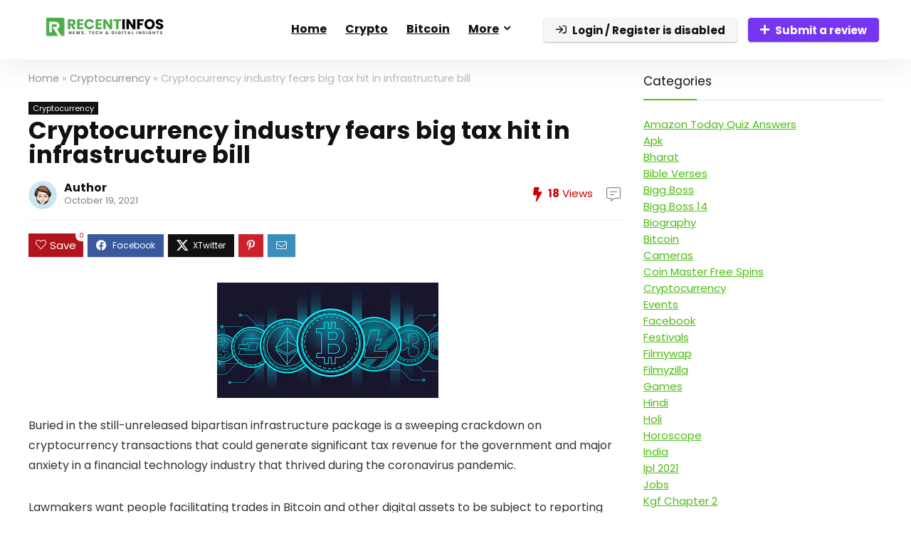

--- FILE ---
content_type: text/html; charset=UTF-8
request_url: https://www.recentinfos.in/cryptocurrency-industry-fears-big-tax-hit-in-infrastructure-bill/
body_size: 23099
content:
<!DOCTYPE html>
<html lang="en-US">
<head>
<meta charset="UTF-8" />
<meta name="viewport" content="width=device-width, initial-scale=1.0" />
<!-- feeds & pingback -->
<link rel="profile" href="http://gmpg.org/xfn/11" />
<link rel="pingback" href="https://www.recentinfos.in/xmlrpc.php" />
<title>Cryptocurrency industry fears big tax hit in infrastructure bill &#8211; RecentInfos</title>
<meta name='robots' content='max-image-preview:large' />
<link rel='dns-prefetch' href='//fonts.googleapis.com' />
<link rel="alternate" type="application/rss+xml" title="RecentInfos &raquo; Feed" href="https://www.recentinfos.in/feed/" />
<link rel="alternate" type="application/rss+xml" title="RecentInfos &raquo; Comments Feed" href="https://www.recentinfos.in/comments/feed/" />
<link rel="alternate" title="oEmbed (JSON)" type="application/json+oembed" href="https://www.recentinfos.in/wp-json/oembed/1.0/embed?url=https%3A%2F%2Fwww.recentinfos.in%2Fcryptocurrency-industry-fears-big-tax-hit-in-infrastructure-bill%2F" />
<link rel="alternate" title="oEmbed (XML)" type="text/xml+oembed" href="https://www.recentinfos.in/wp-json/oembed/1.0/embed?url=https%3A%2F%2Fwww.recentinfos.in%2Fcryptocurrency-industry-fears-big-tax-hit-in-infrastructure-bill%2F&#038;format=xml" />
<style id='wp-img-auto-sizes-contain-inline-css' type='text/css'>
img:is([sizes=auto i],[sizes^="auto," i]){contain-intrinsic-size:3000px 1500px}
/*# sourceURL=wp-img-auto-sizes-contain-inline-css */
</style>
<link rel='stylesheet' id='rhstyle-css' href='https://www.recentinfos.in/wp-content/themes/rehub-theme/style.css?ver=19.9.9.2' type='text/css' media='all' />
<link rel='stylesheet' id='rhslidingpanel-css' href='https://www.recentinfos.in/wp-content/themes/rehub-theme/css/slidingpanel.css?ver=1.0' type='text/css' media='all' />
<link rel='stylesheet' id='rhcompare-css' href='https://www.recentinfos.in/wp-content/themes/rehub-theme/css/dynamiccomparison.css?ver=1.3' type='text/css' media='all' />
<style id='wp-emoji-styles-inline-css' type='text/css'>

	img.wp-smiley, img.emoji {
		display: inline !important;
		border: none !important;
		box-shadow: none !important;
		height: 1em !important;
		width: 1em !important;
		margin: 0 0.07em !important;
		vertical-align: -0.1em !important;
		background: none !important;
		padding: 0 !important;
	}
/*# sourceURL=wp-emoji-styles-inline-css */
</style>
<link rel='stylesheet' id='wp-block-library-css' href='https://www.recentinfos.in/wp-includes/css/dist/block-library/style.min.css?ver=6.9' type='text/css' media='all' />
<style id='global-styles-inline-css' type='text/css'>
:root{--wp--preset--aspect-ratio--square: 1;--wp--preset--aspect-ratio--4-3: 4/3;--wp--preset--aspect-ratio--3-4: 3/4;--wp--preset--aspect-ratio--3-2: 3/2;--wp--preset--aspect-ratio--2-3: 2/3;--wp--preset--aspect-ratio--16-9: 16/9;--wp--preset--aspect-ratio--9-16: 9/16;--wp--preset--color--black: #000000;--wp--preset--color--cyan-bluish-gray: #abb8c3;--wp--preset--color--white: #ffffff;--wp--preset--color--pale-pink: #f78da7;--wp--preset--color--vivid-red: #cf2e2e;--wp--preset--color--luminous-vivid-orange: #ff6900;--wp--preset--color--luminous-vivid-amber: #fcb900;--wp--preset--color--light-green-cyan: #7bdcb5;--wp--preset--color--vivid-green-cyan: #00d084;--wp--preset--color--pale-cyan-blue: #8ed1fc;--wp--preset--color--vivid-cyan-blue: #0693e3;--wp--preset--color--vivid-purple: #9b51e0;--wp--preset--color--main: var(--rehub-main-color);--wp--preset--color--secondary: var(--rehub-sec-color);--wp--preset--color--buttonmain: var(--rehub-main-btn-bg);--wp--preset--color--cyan-grey: #abb8c3;--wp--preset--color--orange-light: #fcb900;--wp--preset--color--red: #cf2e2e;--wp--preset--color--red-bright: #f04057;--wp--preset--color--vivid-green: #00d084;--wp--preset--color--orange: #ff6900;--wp--preset--color--blue: #0693e3;--wp--preset--gradient--vivid-cyan-blue-to-vivid-purple: linear-gradient(135deg,rgb(6,147,227) 0%,rgb(155,81,224) 100%);--wp--preset--gradient--light-green-cyan-to-vivid-green-cyan: linear-gradient(135deg,rgb(122,220,180) 0%,rgb(0,208,130) 100%);--wp--preset--gradient--luminous-vivid-amber-to-luminous-vivid-orange: linear-gradient(135deg,rgb(252,185,0) 0%,rgb(255,105,0) 100%);--wp--preset--gradient--luminous-vivid-orange-to-vivid-red: linear-gradient(135deg,rgb(255,105,0) 0%,rgb(207,46,46) 100%);--wp--preset--gradient--very-light-gray-to-cyan-bluish-gray: linear-gradient(135deg,rgb(238,238,238) 0%,rgb(169,184,195) 100%);--wp--preset--gradient--cool-to-warm-spectrum: linear-gradient(135deg,rgb(74,234,220) 0%,rgb(151,120,209) 20%,rgb(207,42,186) 40%,rgb(238,44,130) 60%,rgb(251,105,98) 80%,rgb(254,248,76) 100%);--wp--preset--gradient--blush-light-purple: linear-gradient(135deg,rgb(255,206,236) 0%,rgb(152,150,240) 100%);--wp--preset--gradient--blush-bordeaux: linear-gradient(135deg,rgb(254,205,165) 0%,rgb(254,45,45) 50%,rgb(107,0,62) 100%);--wp--preset--gradient--luminous-dusk: linear-gradient(135deg,rgb(255,203,112) 0%,rgb(199,81,192) 50%,rgb(65,88,208) 100%);--wp--preset--gradient--pale-ocean: linear-gradient(135deg,rgb(255,245,203) 0%,rgb(182,227,212) 50%,rgb(51,167,181) 100%);--wp--preset--gradient--electric-grass: linear-gradient(135deg,rgb(202,248,128) 0%,rgb(113,206,126) 100%);--wp--preset--gradient--midnight: linear-gradient(135deg,rgb(2,3,129) 0%,rgb(40,116,252) 100%);--wp--preset--font-size--small: 13px;--wp--preset--font-size--medium: 20px;--wp--preset--font-size--large: 36px;--wp--preset--font-size--x-large: 42px;--wp--preset--font-family--system-font: -apple-system,BlinkMacSystemFont,"Segoe UI",Roboto,Oxygen-Sans,Ubuntu,Cantarell,"Helvetica Neue",sans-serif;--wp--preset--font-family--rh-nav-font: var(--rehub-nav-font,-apple-system,BlinkMacSystemFont,"Segoe UI",Roboto,Oxygen-Sans,Ubuntu,Cantarell,"Helvetica Neue",sans-serif);--wp--preset--font-family--rh-head-font: var(--rehub-head-font,-apple-system,BlinkMacSystemFont,"Segoe UI",Roboto,Oxygen-Sans,Ubuntu,Cantarell,"Helvetica Neue",sans-serif);--wp--preset--font-family--rh-btn-font: var(--rehub-btn-font,-apple-system,BlinkMacSystemFont,"Segoe UI",Roboto,Oxygen-Sans,Ubuntu,Cantarell,"Helvetica Neue",sans-serif);--wp--preset--font-family--rh-body-font: var(--rehub-body-font,-apple-system,BlinkMacSystemFont,"Segoe UI",Roboto,Oxygen-Sans,Ubuntu,Cantarell,"Helvetica Neue",sans-serif);--wp--preset--spacing--20: 0.44rem;--wp--preset--spacing--30: 0.67rem;--wp--preset--spacing--40: 1rem;--wp--preset--spacing--50: 1.5rem;--wp--preset--spacing--60: 2.25rem;--wp--preset--spacing--70: 3.38rem;--wp--preset--spacing--80: 5.06rem;--wp--preset--shadow--natural: 6px 6px 9px rgba(0, 0, 0, 0.2);--wp--preset--shadow--deep: 12px 12px 50px rgba(0, 0, 0, 0.4);--wp--preset--shadow--sharp: 6px 6px 0px rgba(0, 0, 0, 0.2);--wp--preset--shadow--outlined: 6px 6px 0px -3px rgb(255, 255, 255), 6px 6px rgb(0, 0, 0);--wp--preset--shadow--crisp: 6px 6px 0px rgb(0, 0, 0);}:root { --wp--style--global--content-size: 760px;--wp--style--global--wide-size: 1200px; }:where(body) { margin: 0; }.wp-site-blocks > .alignleft { float: left; margin-right: 2em; }.wp-site-blocks > .alignright { float: right; margin-left: 2em; }.wp-site-blocks > .aligncenter { justify-content: center; margin-left: auto; margin-right: auto; }:where(.is-layout-flex){gap: 0.5em;}:where(.is-layout-grid){gap: 0.5em;}.is-layout-flow > .alignleft{float: left;margin-inline-start: 0;margin-inline-end: 2em;}.is-layout-flow > .alignright{float: right;margin-inline-start: 2em;margin-inline-end: 0;}.is-layout-flow > .aligncenter{margin-left: auto !important;margin-right: auto !important;}.is-layout-constrained > .alignleft{float: left;margin-inline-start: 0;margin-inline-end: 2em;}.is-layout-constrained > .alignright{float: right;margin-inline-start: 2em;margin-inline-end: 0;}.is-layout-constrained > .aligncenter{margin-left: auto !important;margin-right: auto !important;}.is-layout-constrained > :where(:not(.alignleft):not(.alignright):not(.alignfull)){max-width: var(--wp--style--global--content-size);margin-left: auto !important;margin-right: auto !important;}.is-layout-constrained > .alignwide{max-width: var(--wp--style--global--wide-size);}body .is-layout-flex{display: flex;}.is-layout-flex{flex-wrap: wrap;align-items: center;}.is-layout-flex > :is(*, div){margin: 0;}body .is-layout-grid{display: grid;}.is-layout-grid > :is(*, div){margin: 0;}body{padding-top: 0px;padding-right: 0px;padding-bottom: 0px;padding-left: 0px;}a:where(:not(.wp-element-button)){text-decoration: none;}h1{font-size: 29px;line-height: 34px;margin-top: 10px;margin-bottom: 31px;}h2{font-size: 25px;line-height: 31px;margin-top: 10px;margin-bottom: 31px;}h3{font-size: 20px;line-height: 28px;margin-top: 10px;margin-bottom: 25px;}h4{font-size: 18px;line-height: 24px;margin-top: 10px;margin-bottom: 18px;}h5{font-size: 16px;line-height: 20px;margin-top: 10px;margin-bottom: 15px;}h6{font-size: 14px;line-height: 20px;margin-top: 0px;margin-bottom: 10px;}:root :where(.wp-element-button, .wp-block-button__link){background-color: #32373c;border-width: 0;color: #fff;font-family: inherit;font-size: inherit;font-style: inherit;font-weight: inherit;letter-spacing: inherit;line-height: inherit;padding-top: calc(0.667em + 2px);padding-right: calc(1.333em + 2px);padding-bottom: calc(0.667em + 2px);padding-left: calc(1.333em + 2px);text-decoration: none;text-transform: inherit;}.has-black-color{color: var(--wp--preset--color--black) !important;}.has-cyan-bluish-gray-color{color: var(--wp--preset--color--cyan-bluish-gray) !important;}.has-white-color{color: var(--wp--preset--color--white) !important;}.has-pale-pink-color{color: var(--wp--preset--color--pale-pink) !important;}.has-vivid-red-color{color: var(--wp--preset--color--vivid-red) !important;}.has-luminous-vivid-orange-color{color: var(--wp--preset--color--luminous-vivid-orange) !important;}.has-luminous-vivid-amber-color{color: var(--wp--preset--color--luminous-vivid-amber) !important;}.has-light-green-cyan-color{color: var(--wp--preset--color--light-green-cyan) !important;}.has-vivid-green-cyan-color{color: var(--wp--preset--color--vivid-green-cyan) !important;}.has-pale-cyan-blue-color{color: var(--wp--preset--color--pale-cyan-blue) !important;}.has-vivid-cyan-blue-color{color: var(--wp--preset--color--vivid-cyan-blue) !important;}.has-vivid-purple-color{color: var(--wp--preset--color--vivid-purple) !important;}.has-main-color{color: var(--wp--preset--color--main) !important;}.has-secondary-color{color: var(--wp--preset--color--secondary) !important;}.has-buttonmain-color{color: var(--wp--preset--color--buttonmain) !important;}.has-cyan-grey-color{color: var(--wp--preset--color--cyan-grey) !important;}.has-orange-light-color{color: var(--wp--preset--color--orange-light) !important;}.has-red-color{color: var(--wp--preset--color--red) !important;}.has-red-bright-color{color: var(--wp--preset--color--red-bright) !important;}.has-vivid-green-color{color: var(--wp--preset--color--vivid-green) !important;}.has-orange-color{color: var(--wp--preset--color--orange) !important;}.has-blue-color{color: var(--wp--preset--color--blue) !important;}.has-black-background-color{background-color: var(--wp--preset--color--black) !important;}.has-cyan-bluish-gray-background-color{background-color: var(--wp--preset--color--cyan-bluish-gray) !important;}.has-white-background-color{background-color: var(--wp--preset--color--white) !important;}.has-pale-pink-background-color{background-color: var(--wp--preset--color--pale-pink) !important;}.has-vivid-red-background-color{background-color: var(--wp--preset--color--vivid-red) !important;}.has-luminous-vivid-orange-background-color{background-color: var(--wp--preset--color--luminous-vivid-orange) !important;}.has-luminous-vivid-amber-background-color{background-color: var(--wp--preset--color--luminous-vivid-amber) !important;}.has-light-green-cyan-background-color{background-color: var(--wp--preset--color--light-green-cyan) !important;}.has-vivid-green-cyan-background-color{background-color: var(--wp--preset--color--vivid-green-cyan) !important;}.has-pale-cyan-blue-background-color{background-color: var(--wp--preset--color--pale-cyan-blue) !important;}.has-vivid-cyan-blue-background-color{background-color: var(--wp--preset--color--vivid-cyan-blue) !important;}.has-vivid-purple-background-color{background-color: var(--wp--preset--color--vivid-purple) !important;}.has-main-background-color{background-color: var(--wp--preset--color--main) !important;}.has-secondary-background-color{background-color: var(--wp--preset--color--secondary) !important;}.has-buttonmain-background-color{background-color: var(--wp--preset--color--buttonmain) !important;}.has-cyan-grey-background-color{background-color: var(--wp--preset--color--cyan-grey) !important;}.has-orange-light-background-color{background-color: var(--wp--preset--color--orange-light) !important;}.has-red-background-color{background-color: var(--wp--preset--color--red) !important;}.has-red-bright-background-color{background-color: var(--wp--preset--color--red-bright) !important;}.has-vivid-green-background-color{background-color: var(--wp--preset--color--vivid-green) !important;}.has-orange-background-color{background-color: var(--wp--preset--color--orange) !important;}.has-blue-background-color{background-color: var(--wp--preset--color--blue) !important;}.has-black-border-color{border-color: var(--wp--preset--color--black) !important;}.has-cyan-bluish-gray-border-color{border-color: var(--wp--preset--color--cyan-bluish-gray) !important;}.has-white-border-color{border-color: var(--wp--preset--color--white) !important;}.has-pale-pink-border-color{border-color: var(--wp--preset--color--pale-pink) !important;}.has-vivid-red-border-color{border-color: var(--wp--preset--color--vivid-red) !important;}.has-luminous-vivid-orange-border-color{border-color: var(--wp--preset--color--luminous-vivid-orange) !important;}.has-luminous-vivid-amber-border-color{border-color: var(--wp--preset--color--luminous-vivid-amber) !important;}.has-light-green-cyan-border-color{border-color: var(--wp--preset--color--light-green-cyan) !important;}.has-vivid-green-cyan-border-color{border-color: var(--wp--preset--color--vivid-green-cyan) !important;}.has-pale-cyan-blue-border-color{border-color: var(--wp--preset--color--pale-cyan-blue) !important;}.has-vivid-cyan-blue-border-color{border-color: var(--wp--preset--color--vivid-cyan-blue) !important;}.has-vivid-purple-border-color{border-color: var(--wp--preset--color--vivid-purple) !important;}.has-main-border-color{border-color: var(--wp--preset--color--main) !important;}.has-secondary-border-color{border-color: var(--wp--preset--color--secondary) !important;}.has-buttonmain-border-color{border-color: var(--wp--preset--color--buttonmain) !important;}.has-cyan-grey-border-color{border-color: var(--wp--preset--color--cyan-grey) !important;}.has-orange-light-border-color{border-color: var(--wp--preset--color--orange-light) !important;}.has-red-border-color{border-color: var(--wp--preset--color--red) !important;}.has-red-bright-border-color{border-color: var(--wp--preset--color--red-bright) !important;}.has-vivid-green-border-color{border-color: var(--wp--preset--color--vivid-green) !important;}.has-orange-border-color{border-color: var(--wp--preset--color--orange) !important;}.has-blue-border-color{border-color: var(--wp--preset--color--blue) !important;}.has-vivid-cyan-blue-to-vivid-purple-gradient-background{background: var(--wp--preset--gradient--vivid-cyan-blue-to-vivid-purple) !important;}.has-light-green-cyan-to-vivid-green-cyan-gradient-background{background: var(--wp--preset--gradient--light-green-cyan-to-vivid-green-cyan) !important;}.has-luminous-vivid-amber-to-luminous-vivid-orange-gradient-background{background: var(--wp--preset--gradient--luminous-vivid-amber-to-luminous-vivid-orange) !important;}.has-luminous-vivid-orange-to-vivid-red-gradient-background{background: var(--wp--preset--gradient--luminous-vivid-orange-to-vivid-red) !important;}.has-very-light-gray-to-cyan-bluish-gray-gradient-background{background: var(--wp--preset--gradient--very-light-gray-to-cyan-bluish-gray) !important;}.has-cool-to-warm-spectrum-gradient-background{background: var(--wp--preset--gradient--cool-to-warm-spectrum) !important;}.has-blush-light-purple-gradient-background{background: var(--wp--preset--gradient--blush-light-purple) !important;}.has-blush-bordeaux-gradient-background{background: var(--wp--preset--gradient--blush-bordeaux) !important;}.has-luminous-dusk-gradient-background{background: var(--wp--preset--gradient--luminous-dusk) !important;}.has-pale-ocean-gradient-background{background: var(--wp--preset--gradient--pale-ocean) !important;}.has-electric-grass-gradient-background{background: var(--wp--preset--gradient--electric-grass) !important;}.has-midnight-gradient-background{background: var(--wp--preset--gradient--midnight) !important;}.has-small-font-size{font-size: var(--wp--preset--font-size--small) !important;}.has-medium-font-size{font-size: var(--wp--preset--font-size--medium) !important;}.has-large-font-size{font-size: var(--wp--preset--font-size--large) !important;}.has-x-large-font-size{font-size: var(--wp--preset--font-size--x-large) !important;}.has-system-font-font-family{font-family: var(--wp--preset--font-family--system-font) !important;}.has-rh-nav-font-font-family{font-family: var(--wp--preset--font-family--rh-nav-font) !important;}.has-rh-head-font-font-family{font-family: var(--wp--preset--font-family--rh-head-font) !important;}.has-rh-btn-font-font-family{font-family: var(--wp--preset--font-family--rh-btn-font) !important;}.has-rh-body-font-font-family{font-family: var(--wp--preset--font-family--rh-body-font) !important;}
:where(.wp-block-post-template.is-layout-flex){gap: 1.25em;}:where(.wp-block-post-template.is-layout-grid){gap: 1.25em;}
:where(.wp-block-term-template.is-layout-flex){gap: 1.25em;}:where(.wp-block-term-template.is-layout-grid){gap: 1.25em;}
:where(.wp-block-columns.is-layout-flex){gap: 2em;}:where(.wp-block-columns.is-layout-grid){gap: 2em;}
:root :where(.wp-block-pullquote){font-size: 1.5em;line-height: 1.6;}
:root :where(.wp-block-post-title){margin-top: 4px;margin-right: 0;margin-bottom: 15px;margin-left: 0;}
:root :where(.wp-block-image){margin-top: 0px;margin-bottom: 31px;}
:root :where(.wp-block-media-text){margin-top: 0px;margin-bottom: 31px;}
:root :where(.wp-block-post-content){font-size: 16px;line-height: 28px;}
/*# sourceURL=global-styles-inline-css */
</style>
<link rel='stylesheet' id='Poppins-css' href='//fonts.googleapis.com/css?family=Poppins%3A700%2Cnormal&#038;subset=latin&#038;ver=6.9' type='text/css' media='all' />
<link rel='stylesheet' id='eggrehub-css' href='https://www.recentinfos.in/wp-content/themes/rehub-theme/css/eggrehub.css?ver=19.9.9.2' type='text/css' media='all' />
<link rel='stylesheet' id='rehubicons-css' href='https://www.recentinfos.in/wp-content/themes/rehub-theme/iconstyle.css?ver=19.9.9.2' type='text/css' media='all' />
<link rel='stylesheet' id='rhelementor-css' href='https://www.recentinfos.in/wp-content/themes/rehub-theme/css/elementor.css?ver=1.0' type='text/css' media='all' />
<link rel='stylesheet' id='rhsingle-css' href='https://www.recentinfos.in/wp-content/themes/rehub-theme/css/single.css?ver=1.1' type='text/css' media='all' />
<script type="text/javascript" src="https://www.recentinfos.in/wp-includes/js/jquery/jquery.min.js?ver=3.7.1" id="jquery-core-js"></script>
<script type="text/javascript" src="https://www.recentinfos.in/wp-includes/js/jquery/jquery-migrate.min.js?ver=3.4.1" id="jquery-migrate-js"></script>
<script type="text/javascript" id="rehub-postview-js-extra">
/* <![CDATA[ */
var postviewvar = {"rhpost_ajax_url":"https://www.recentinfos.in/wp-content/plugins/rehub-framework/includes/rehub_ajax.php","post_id":"4562"};
//# sourceURL=rehub-postview-js-extra
/* ]]> */
</script>
<script type="text/javascript" src="https://www.recentinfos.in/wp-content/plugins/rehub-framework/assets/js/postviews.js?ver=6.9" id="rehub-postview-js"></script>
<link rel="https://api.w.org/" href="https://www.recentinfos.in/wp-json/" /><link rel="alternate" title="JSON" type="application/json" href="https://www.recentinfos.in/wp-json/wp/v2/posts/4562" /><link rel="EditURI" type="application/rsd+xml" title="RSD" href="https://www.recentinfos.in/xmlrpc.php?rsd" />
<meta name="generator" content="WordPress 6.9" />
<link rel="canonical" href="https://www.recentinfos.in/cryptocurrency-industry-fears-big-tax-hit-in-infrastructure-bill/" />
<link rel='shortlink' href='https://www.recentinfos.in/?p=4562' />
<link rel="preload" href="https://www.recentinfos.in/wp-content/themes/rehub-theme/fonts/rhicons.woff2?3oibrk" as="font" type="font/woff2" crossorigin="crossorigin"><style type="text/css"> .logo_section_wrap{box-shadow:0 15px 30px 0 rgba(119,123,146,0.1)}nav.top_menu > ul > li,.main-nav.dark_style nav.top_menu>ul>li{border:none;}.dl-menuwrapper li a,nav.top_menu > ul > li > a,#re_menu_near_logo li,#re_menu_near_logo li{font-family:"Poppins",trebuchet ms !important;font-weight:700;font-style:normal;}:root{--rehub-nav-font:Poppins;}.rehub_feat_block div.offer_title,.rh_wrapper_video_playlist .rh_video_title_and_time .rh_video_title,.main_slider .flex-overlay h2,.related_articles ul li > a,h1,h2,h3,h4,h5,h6,.widget .title,.title h1,.title h5,.related_articles .related_title,#comments .title_comments,.commentlist .comment-author .fn,.commentlist .comment-author .fn a,.rate_bar_wrap .review-top .review-text span.review-header,.wpsm-numbox.wpsm-style6 span.num,.wpsm-numbox.wpsm-style5 span.num,.rehub-main-font,.logo .textlogo,.wp-block-quote.is-style-large,.comment-respond h3,.related_articles .related_title,.re_title_inmodal{font-family:"Poppins",trebuchet ms;font-style:normal;}.main_slider .flex-overlay h2,h1,h2,h3,h4,h5,h6,.title h1,.title h5,.comment-respond h3{font-weight:700;}:root{--rehub-head-font:Poppins;}.sidebar,.rehub-body-font,body{font-family:"Poppins",arial !important;font-weight:normal;font-style:normal;}:root{--rehub-body-font:Poppins;} .widget .title:after{border-bottom:2px solid #4dbc15;}.rehub-main-color-border,nav.top_menu > ul > li.vertical-menu.border-main-color .sub-menu,.rh-main-bg-hover:hover,.wp-block-quote,ul.def_btn_link_tabs li.active a,.wp-block-pullquote{border-color:#4dbc15;}.wpsm_promobox.rehub_promobox{border-left-color:#4dbc15!important;}.color_link{color:#4dbc15 !important;}.featured_slider:hover .score,article.post .wpsm_toplist_heading:before{border-color:#4dbc15;}.btn_more:hover,.tw-pagination .current{border:1px solid #4dbc15;color:#fff}.rehub_woo_review .rehub_woo_tabs_menu li.current{border-top:3px solid #4dbc15;}.gallery-pics .gp-overlay{box-shadow:0 0 0 4px #4dbc15 inset;}.post .rehub_woo_tabs_menu li.current,.woocommerce div.product .woocommerce-tabs ul.tabs li.active{border-top:2px solid #4dbc15;}.rething_item a.cat{border-bottom-color:#4dbc15}nav.top_menu ul li ul.sub-menu{border-bottom:2px solid #4dbc15;}.widget.deal_daywoo,.elementor-widget-wpsm_woofeatured .deal_daywoo{border:3px solid #4dbc15;padding:20px;background:#fff;}.deal_daywoo .wpsm-bar-bar{background-color:#4dbc15 !important} #buddypress div.item-list-tabs ul li.selected a span,#buddypress div.item-list-tabs ul li.current a span,#buddypress div.item-list-tabs ul li a span,.user-profile-div .user-menu-tab > li.active > a,.user-profile-div .user-menu-tab > li.active > a:focus,.user-profile-div .user-menu-tab > li.active > a:hover,.news_in_thumb:hover a.rh-label-string,.news_out_thumb:hover a.rh-label-string,.col-feat-grid:hover a.rh-label-string,.carousel-style-deal .re_carousel .controls,.re_carousel .controls:hover,.openedprevnext .postNavigation .postnavprev,.postNavigation .postnavprev:hover,.top_chart_pagination a.selected,.flex-control-paging li a.flex-active,.flex-control-paging li a:hover,.btn_more:hover,body .tabs-menu li:hover,body .tabs-menu li.current,.featured_slider:hover .score,#bbp_user_edit_submit,.bbp-topic-pagination a,.bbp-topic-pagination a,.custom-checkbox label.checked:after,.slider_post .caption,ul.postpagination li.active a,ul.postpagination li:hover a,ul.postpagination li a:focus,.top_theme h5 strong,.re_carousel .text:after,#topcontrol:hover,.main_slider .flex-overlay:hover a.read-more,.rehub_chimp #mc_embed_signup input#mc-embedded-subscribe,#rank_1.rank_count,#toplistmenu > ul li:before,.rehub_chimp:before,.wpsm-members > strong:first-child,.r_catbox_btn,.wpcf7 .wpcf7-submit,.wpsm_pretty_hover li:hover,.wpsm_pretty_hover li.current,.rehub-main-color-bg,.togglegreedybtn:after,.rh-bg-hover-color:hover a.rh-label-string,.rh-main-bg-hover:hover,.rh_wrapper_video_playlist .rh_video_currently_playing,.rh_wrapper_video_playlist .rh_video_currently_playing.rh_click_video:hover,.rtmedia-list-item .rtmedia-album-media-count,.tw-pagination .current,.dokan-dashboard .dokan-dash-sidebar ul.dokan-dashboard-menu li.active,.dokan-dashboard .dokan-dash-sidebar ul.dokan-dashboard-menu li:hover,.dokan-dashboard .dokan-dash-sidebar ul.dokan-dashboard-menu li.dokan-common-links a:hover,#ywqa-submit-question,.woocommerce .widget_price_filter .ui-slider .ui-slider-range,.rh-hov-bor-line > a:after,nav.top_menu > ul:not(.off-canvas) > li > a:after,.rh-border-line:after,.wpsm-table.wpsm-table-main-color table tr th,.rh-hov-bg-main-slide:before,.rh-hov-bg-main-slidecol .col_item:before,.mvx-tablink.active::before{background:#4dbc15;}@media (max-width:767px){.postNavigation .postnavprev{background:#4dbc15;}}.rh-main-bg-hover:hover,.rh-main-bg-hover:hover .whitehovered,.user-profile-div .user-menu-tab > li.active > a{color:#fff !important} a,.carousel-style-deal .deal-item .priced_block .price_count ins,nav.top_menu ul li.menu-item-has-children ul li.menu-item-has-children > a:before,.flexslider .fa-pulse,.footer-bottom .widget .f_menu li a:hover,.comment_form h3 a,.bbp-body li.bbp-forum-info > a:hover,.bbp-body li.bbp-topic-title > a:hover,#subscription-toggle a:before,#favorite-toggle a:before,.aff_offer_links .aff_name a,.rh-deal-price,.commentlist .comment-content small a,.related_articles .title_cat_related a,article em.emph,.campare_table table.one td strong.red,.sidebar .tabs-item .detail p a,.footer-bottom .widget .title span,footer p a,.welcome-frase strong,article.post .wpsm_toplist_heading:before,.post a.color_link,.categoriesbox:hover h3 a:after,.bbp-body li.bbp-forum-info > a,.bbp-body li.bbp-topic-title > a,.widget .title i,.woocommerce-MyAccount-navigation ul li.is-active a,.category-vendormenu li.current a,.deal_daywoo .title,.rehub-main-color,.wpsm_pretty_colored ul li.current a,.wpsm_pretty_colored ul li.current,.rh-heading-hover-color:hover h2 a,.rh-heading-hover-color:hover h3 a,.rh-heading-hover-color:hover h4 a,.rh-heading-hover-color:hover h5 a,.rh-heading-hover-color:hover h3,.rh-heading-hover-color:hover h2,.rh-heading-hover-color:hover h4,.rh-heading-hover-color:hover h5,.rh-heading-hover-color:hover .rh-heading-hover-item a,.rh-heading-icon:before,.widget_layered_nav ul li.chosen a:before,.wp-block-quote.is-style-large p,ul.page-numbers li span.current,ul.page-numbers li a:hover,ul.page-numbers li.active a,.page-link > span:not(.page-link-title),blockquote:not(.wp-block-quote) p,span.re_filtersort_btn:hover,span.active.re_filtersort_btn,.deal_daywoo .price,div.sortingloading:after{color:#4dbc15;} .page-link > span:not(.page-link-title),.widget.widget_affegg_widget .title,.widget.top_offers .title,.widget.cegg_widget_products .title,header .header_first_style .search form.search-form [type="submit"],header .header_eight_style .search form.search-form [type="submit"],.filter_home_pick span.active,.filter_home_pick span:hover,.filter_product_pick span.active,.filter_product_pick span:hover,.rh_tab_links a.active,.rh_tab_links a:hover,.wcv-navigation ul.menu li.active,.wcv-navigation ul.menu li:hover a,form.search-form [type="submit"],.rehub-sec-color-bg,input#ywqa-submit-question,input#ywqa-send-answer,.woocommerce button.button.alt,.tabsajax span.active.re_filtersort_btn,.wpsm-table.wpsm-table-sec-color table tr th,.rh-slider-arrow,.rh-hov-bg-sec-slide:before,.rh-hov-bg-sec-slidecol .col_item:before{background:#000000 !important;color:#fff !important;outline:0}.widget.widget_affegg_widget .title:after,.widget.top_offers .title:after,.widget.cegg_widget_products .title:after{border-top-color:#000000 !important;}.page-link > span:not(.page-link-title){border:1px solid #000000;}.page-link > span:not(.page-link-title),.header_first_style .search form.search-form [type="submit"] i{color:#fff !important;}.rh_tab_links a.active,.rh_tab_links a:hover,.rehub-sec-color-border,nav.top_menu > ul > li.vertical-menu.border-sec-color > .sub-menu,body .rh-slider-thumbs-item--active{border-color:#000000}.rh_wrapper_video_playlist .rh_video_currently_playing,.rh_wrapper_video_playlist .rh_video_currently_playing.rh_click_video:hover{background-color:#000000;box-shadow:1200px 0 0 #000000 inset;}.rehub-sec-color{color:#000000} form.search-form input[type="text"]{border-radius:4px}.news .priced_block .price_count,.blog_string .priced_block .price_count,.main_slider .price_count{margin-right:5px}.right_aff .priced_block .btn_offer_block,.right_aff .priced_block .price_count{border-radius:0 !important}form.search-form.product-search-form input[type="text"]{border-radius:4px 0 0 4px;}form.search-form [type="submit"]{border-radius:0 4px 4px 0;}.rtl form.search-form.product-search-form input[type="text"]{border-radius:0 4px 4px 0;}.rtl form.search-form [type="submit"]{border-radius:4px 0 0 4px;}.price_count,.rehub_offer_coupon,#buddypress .dir-search input[type=text],.gmw-form-wrapper input[type=text],.gmw-form-wrapper select,#buddypress a.button,.btn_more,#main_header .wpsm-button,#rh-header-cover-image .wpsm-button,#wcvendor_image_bg .wpsm-button,input[type="text"],textarea,input[type="tel"],input[type="password"],input[type="email"],input[type="url"],input[type="number"],.def_btn,input[type="submit"],input[type="button"],input[type="reset"],.rh_offer_list .offer_thumb .deal_img_wrap,.grid_onsale,.rehub-main-smooth,.re_filter_instore span.re_filtersort_btn:hover,.re_filter_instore span.active.re_filtersort_btn,#buddypress .standard-form input[type=text],#buddypress .standard-form textarea,.blacklabelprice{border-radius:4px}.news-community,.woocommerce .products.grid_woo .product,.rehub_chimp #mc_embed_signup input.email,#mc_embed_signup input#mc-embedded-subscribe,.rh_offer_list,.woo-tax-logo,#buddypress div.item-list-tabs ul li a,#buddypress form#whats-new-form,#buddypress div#invite-list,#buddypress #send-reply div.message-box,.rehub-sec-smooth,.rate-bar-bar,.rate-bar,#wcfm-main-contentainer #wcfm-content,.wcfm_welcomebox_header{border-radius:5px}#rhSplashSearch form.search-form input[type="text"],#rhSplashSearch form.search-form [type="submit"]{border-radius:0 !important} .woocommerce .woo-button-area .masked_coupon,.woocommerce a.woo_loop_btn,.woocommerce .button.checkout,.woocommerce input.button.alt,.woocommerce a.add_to_cart_button:not(.flat-woo-btn),.woocommerce-page a.add_to_cart_button:not(.flat-woo-btn),.woocommerce .single_add_to_cart_button,.woocommerce div.product form.cart .button,.woocommerce .checkout-button.button,.priced_block .btn_offer_block,.priced_block .button,.rh-deal-compact-btn,input.mdf_button,#buddypress input[type="submit"],#buddypress input[type="button"],#buddypress input[type="reset"],#buddypress button.submit,.wpsm-button.rehub_main_btn,.wcv-grid a.button,input.gmw-submit,#ws-plugin--s2member-profile-submit,#rtmedia_create_new_album,input[type="submit"].dokan-btn-theme,a.dokan-btn-theme,.dokan-btn-theme,#wcfm_membership_container a.wcfm_submit_button,.woocommerce button.button,.rehub-main-btn-bg,.woocommerce #payment #place_order,.wc-block-grid__product-add-to-cart.wp-block-button .wp-block-button__link{background:none #7635f3 !important;color:#ffffff !important;fill:#ffffff !important;border:none !important;text-decoration:none !important;outline:0;box-shadow:-1px 6px 19px rgba(118,53,243,0.2) !important;border-radius:4px !important;}.rehub-main-btn-bg > a{color:#ffffff !important;}.woocommerce a.woo_loop_btn:hover,.woocommerce .button.checkout:hover,.woocommerce input.button.alt:hover,.woocommerce a.add_to_cart_button:not(.flat-woo-btn):hover,.woocommerce-page a.add_to_cart_button:not(.flat-woo-btn):hover,.woocommerce a.single_add_to_cart_button:hover,.woocommerce-page a.single_add_to_cart_button:hover,.woocommerce div.product form.cart .button:hover,.woocommerce-page div.product form.cart .button:hover,.woocommerce .checkout-button.button:hover,.priced_block .btn_offer_block:hover,.wpsm-button.rehub_main_btn:hover,#buddypress input[type="submit"]:hover,#buddypress input[type="button"]:hover,#buddypress input[type="reset"]:hover,#buddypress button.submit:hover,.small_post .btn:hover,.ap-pro-form-field-wrapper input[type="submit"]:hover,.wcv-grid a.button:hover,#ws-plugin--s2member-profile-submit:hover,.rething_button .btn_more:hover,#wcfm_membership_container a.wcfm_submit_button:hover,.woocommerce #payment #place_order:hover,.woocommerce button.button:hover,.rehub-main-btn-bg:hover,.rehub-main-btn-bg:hover > a,.wc-block-grid__product-add-to-cart.wp-block-button .wp-block-button__link:hover{background:none #7635f3 !important;color:#ffffff !important;border-color:transparent;box-shadow:-1px 6px 13px rgba(118,53,243,0.4) !important;}.rehub_offer_coupon:hover{border:1px dashed #7635f3;}.rehub_offer_coupon:hover i.far,.rehub_offer_coupon:hover i.fal,.rehub_offer_coupon:hover i.fas{color:#7635f3}.re_thing_btn .rehub_offer_coupon.not_masked_coupon:hover{color:#7635f3 !important}.woocommerce a.woo_loop_btn:active,.woocommerce .button.checkout:active,.woocommerce .button.alt:active,.woocommerce a.add_to_cart_button:not(.flat-woo-btn):active,.woocommerce-page a.add_to_cart_button:not(.flat-woo-btn):active,.woocommerce a.single_add_to_cart_button:active,.woocommerce-page a.single_add_to_cart_button:active,.woocommerce div.product form.cart .button:active,.woocommerce-page div.product form.cart .button:active,.woocommerce .checkout-button.button:active,.wpsm-button.rehub_main_btn:active,#buddypress input[type="submit"]:active,#buddypress input[type="button"]:active,#buddypress input[type="reset"]:active,#buddypress button.submit:active,.ap-pro-form-field-wrapper input[type="submit"]:active,.wcv-grid a.button:active,#ws-plugin--s2member-profile-submit:active,.woocommerce #payment #place_order:active,input[type="submit"].dokan-btn-theme:active,a.dokan-btn-theme:active,.dokan-btn-theme:active,.woocommerce button.button:active,.rehub-main-btn-bg:active,.wc-block-grid__product-add-to-cart.wp-block-button .wp-block-button__link:active{background:none #7635f3 !important;box-shadow:0 1px 0 #999 !important;top:2px;color:#ffffff !important;}.rehub_btn_color,.rehub_chimp_flat #mc_embed_signup input#mc-embedded-subscribe{background-color:#7635f3;border:1px solid #7635f3;color:#ffffff;text-shadow:none}.rehub_btn_color:hover{color:#ffffff;background-color:#7635f3;border:1px solid #7635f3;}.rething_button .btn_more{border:1px solid #7635f3;color:#7635f3;}.rething_button .priced_block.block_btnblock .price_count{color:#7635f3;font-weight:normal;}.widget_merchant_list .buttons_col{background-color:#7635f3 !important;}.widget_merchant_list .buttons_col a{color:#ffffff !important;}.rehub-svg-btn-fill svg{fill:#7635f3;}.rehub-svg-btn-stroke svg{stroke:#7635f3;}@media (max-width:767px){#float-panel-woo-area{border-top:1px solid #7635f3}}:root{--rehub-main-color:#4dbc15;--rehub-sec-color:#000000;--rehub-main-btn-bg:#7635f3;--rehub-link-color:#4dbc15;}</style><meta name="generator" content="Elementor 3.34.1; features: additional_custom_breakpoints; settings: css_print_method-external, google_font-enabled, font_display-swap">
			<style>
				.e-con.e-parent:nth-of-type(n+4):not(.e-lazyloaded):not(.e-no-lazyload),
				.e-con.e-parent:nth-of-type(n+4):not(.e-lazyloaded):not(.e-no-lazyload) * {
					background-image: none !important;
				}
				@media screen and (max-height: 1024px) {
					.e-con.e-parent:nth-of-type(n+3):not(.e-lazyloaded):not(.e-no-lazyload),
					.e-con.e-parent:nth-of-type(n+3):not(.e-lazyloaded):not(.e-no-lazyload) * {
						background-image: none !important;
					}
				}
				@media screen and (max-height: 640px) {
					.e-con.e-parent:nth-of-type(n+2):not(.e-lazyloaded):not(.e-no-lazyload),
					.e-con.e-parent:nth-of-type(n+2):not(.e-lazyloaded):not(.e-no-lazyload) * {
						background-image: none !important;
					}
				}
			</style>
			<link rel="icon" href="https://www.recentinfos.in/wp-content/uploads/2021/05/cropped-Untitled-design-12-32x32.png" sizes="32x32" />
<link rel="icon" href="https://www.recentinfos.in/wp-content/uploads/2021/05/cropped-Untitled-design-12-192x192.png" sizes="192x192" />
<link rel="apple-touch-icon" href="https://www.recentinfos.in/wp-content/uploads/2021/05/cropped-Untitled-design-12-180x180.png" />
<meta name="msapplication-TileImage" content="https://www.recentinfos.in/wp-content/uploads/2021/05/cropped-Untitled-design-12-270x270.png" />
</head>
<body class="wp-singular post-template-default single single-post postid-4562 single-format-standard wp-custom-logo wp-embed-responsive wp-theme-rehub-theme gspbody gspb-bodyfront noinnerpadding elementor-default elementor-kit-8857">
	

<div class="wp-block-group is-layout-flow wp-block-group-is-layout-flow"></div>
<!-- Outer Start -->
<div class="rh-outer-wrap">
    <div id="top_ankor"></div>
    <!-- HEADER -->
            <header id="main_header" class="white_style width-100p position-relative">
            <div class="header_wrap">
                                                                                    <!-- Logo section -->
<div class="rh-stickme header_five_style logo_section_wrap header_one_row">
    <div class="rh-container tabletblockdisplay mb0 disabletabletpadding">
        <div class="logo-section rh-flex-center-align tabletblockdisplay disabletabletpadding mb0">
            <div class="logo hideontablet">
                                    <a href="https://www.recentinfos.in" class="logo_image"><img src="https://www.recentinfos.in/wp-content/uploads/2026/01/Green-Modern-Letter-R-Logo-450-x-200-px.png" alt="RecentInfos" height="" width="" /></a>
                       
            </div> 
            <!-- Main Navigation -->
            <div class="main-nav mob-logo-enabled rh-flex-right-align  white_style">      
                <nav class="top_menu"><ul id="menu-primary" class="menu"><li id="menu-item-134" class="menu-item menu-item-type-custom menu-item-object-custom menu-item-home"><a href="https://www.recentinfos.in">Home</a></li>
<li id="menu-item-4798" class="menu-item menu-item-type-taxonomy menu-item-object-category current-post-ancestor current-menu-parent current-post-parent"><a href="https://www.recentinfos.in/section/cryptocurrency/">Crypto</a></li>
<li id="menu-item-4451" class="menu-item menu-item-type-taxonomy menu-item-object-category"><a href="https://www.recentinfos.in/section/bitcoin/">Bitcoin</a></li>
<li id="menu-item-7258" class="menu-item menu-item-type-custom menu-item-object-custom menu-item-has-children"><a href="#">More</a>
<ul class="sub-menu">
	<li id="menu-item-7259" class="menu-item menu-item-type-taxonomy menu-item-object-category"><a href="https://www.recentinfos.in/section/quiz-answers/">Amazon Today Quiz Answers</a></li>
	<li id="menu-item-7260" class="menu-item menu-item-type-taxonomy menu-item-object-category"><a href="https://www.recentinfos.in/section/events/">Events</a></li>
	<li id="menu-item-7261" class="menu-item menu-item-type-taxonomy menu-item-object-category"><a href="https://www.recentinfos.in/section/festivals/">Festivals</a></li>
	<li id="menu-item-7262" class="menu-item menu-item-type-taxonomy menu-item-object-category menu-item-has-children"><a href="https://www.recentinfos.in/section/filmyzilla/">Filmyzilla</a>
	<ul class="sub-menu">
		<li id="menu-item-7270" class="menu-item menu-item-type-taxonomy menu-item-object-category"><a href="https://www.recentinfos.in/section/webseries/">Webseries</a></li>
	</ul>
</li>
	<li id="menu-item-7263" class="menu-item menu-item-type-taxonomy menu-item-object-category"><a href="https://www.recentinfos.in/section/india/">India</a></li>
	<li id="menu-item-7264" class="menu-item menu-item-type-taxonomy menu-item-object-category"><a href="https://www.recentinfos.in/section/keto-diet/">Keto Diet</a></li>
	<li id="menu-item-7265" class="menu-item menu-item-type-taxonomy menu-item-object-category"><a href="https://www.recentinfos.in/section/lyrics/">Lyrics</a></li>
	<li id="menu-item-7266" class="menu-item menu-item-type-taxonomy menu-item-object-category"><a href="https://www.recentinfos.in/section/news/">News</a></li>
	<li id="menu-item-7267" class="menu-item menu-item-type-taxonomy menu-item-object-category"><a href="https://www.recentinfos.in/section/sorry-status/">Sorry Status</a></li>
	<li id="menu-item-7268" class="menu-item menu-item-type-taxonomy menu-item-object-category"><a href="https://www.recentinfos.in/section/speech/">Speech</a></li>
	<li id="menu-item-7269" class="menu-item menu-item-type-taxonomy menu-item-object-category"><a href="https://www.recentinfos.in/section/tech/">Tech</a></li>
</ul>
</li>
</ul></nav>                <div class="responsive_nav_wrap rh_mobile_menu">
                    <div id="dl-menu" class="dl-menuwrapper rh-flex-center-align">
                        <button id="dl-trigger" class="dl-trigger" aria-label="Menu">
                            <svg viewBox="0 0 32 32" xmlns="http://www.w3.org/2000/svg">
                                <g>
                                    <line stroke-linecap="round" id="rhlinemenu_1" y2="7" x2="29" y1="7" x1="3"/>
                                    <line stroke-linecap="round" id="rhlinemenu_2" y2="16" x2="18" y1="16" x1="3"/>
                                    <line stroke-linecap="round" id="rhlinemenu_3" y2="25" x2="26" y1="25" x1="3"/>
                                </g>
                            </svg>
                        </button>
                        <div id="mobile-menu-icons" class="rh-flex-center-align rh-flex-right-align">
                            <button class='icon-search-onclick' aria-label='Search'><i class='rhicon rhi-search'></i></button>
                        </div>
                    </div>
                                    </div>
            </div>  
             
                    
            <div class="header-actions-logo">
                <div class="rh-flex-center-align">
                                        <div class="celldisplay link-add-cell">
                        
<div class="wp-block-group is-layout-flow wp-block-group-is-layout-flow"></div>
                    </div>
                                                                                                                                            <a class="act-rehub-login-popup wpsm-button white medium  rh-flex-right-align mobileinmenu ml10 mr5" data-type="restrict" href="#"><i class="rhicon rhi-sign-in"></i><span>Login / Register is disabled</span></a> 
                                                                                                                                                                                                                                        <a href="/add-post/" class="wpsm-button btncolor medium rh-flex-right-align addsomebtn mobileinmenu ml10 mr5 rehub_btn_color"><i class="rhicon rhi-plus"></i>Submit a review</a>  
                     
                      
                                                                               
                                         
                </div> 
            </div>                        
            <!-- /Main Navigation -->                                                        
        </div>
    </div>
</div>
<!-- /Logo section -->  
                

            </div>  
        </header>
            

    <!-- CONTENT -->
<div class="rh-container">
    <div class="rh-content-wrap clearfix">
        <!-- Main Side -->
        <div class="main-side single clearfix"> 
            <div class="rh-post-wrapper">           
                                                        <article class="post-inner post post-4562 type-post status-publish format-standard has-post-thumbnail hentry category-cryptocurrency" id="post-4562">
                        <!-- Title area -->
                        <div class="rh_post_layout_metabig">
                            <div class="title_single_area mb15">
                                <div class="breadcrumb font90 rh_opacity_7"><a href="https://www.recentinfos.in/" >Home</a> &raquo; <span><a  href="https://www.recentinfos.in/section/cryptocurrency/">Cryptocurrency</a></span> &raquo; <span class="current">Cryptocurrency industry fears big tax hit in infrastructure bill</span></div><!-- .breadcrumbs --> 
                                <div class="rh-cat-list-title"><a class="rh-cat-label-title rh-cat-666" href="https://www.recentinfos.in/section/cryptocurrency/" title="View all posts in Cryptocurrency">Cryptocurrency</a></div>                        
                                <h1>Cryptocurrency industry fears big tax hit in infrastructure bill</h1>                                                           
                                <div class="meta post-meta-big flowhidden mb15 pb15 greycolor border-grey-bottom">
                                    					<div class="floatleft mr15 rtlml15">
														<a href="https://www.recentinfos.in/author/s-v-narendra/" class="floatleft mr10 rtlml10">
						<img alt='Author' src='https://secure.gravatar.com/avatar/e9f613547230cb6dcca48802bd53fe98d82fd0f9a4c65dca6a9b46190003880b?s=40&#038;d=wavatar&#038;r=g' srcset='https://secure.gravatar.com/avatar/e9f613547230cb6dcca48802bd53fe98d82fd0f9a4c65dca6a9b46190003880b?s=80&#038;d=wavatar&#038;r=g 2x' class='avatar avatar-40 photo roundborder50p' height='40' width='40' decoding='async'/>					
					</a>	
								<span class="floatleft authortimemeta lineheight20 fontbold">
											<a href="https://www.recentinfos.in/author/s-v-narendra/">				
							Author			
						</a>
																<div class="date_time_post font80 fontnormal lineheight15">
				 							 				 October 19, 2021				 									</div>
									</span>	
			</div>
			<div class="floatright ml15 postviewcomm font15px lineheight25 mt5">
														<span class="postview_meta mr15 ml15"><strong>18</strong> Views</span>
					
							
					<span class="comm_count_meta"><strong><span class="comm_meta"></span></strong></span>	
							
			</div>
			
	 
                                </div>
                                <div class="clearfix"></div> 
                                                                    <div class="top_share">
                                        	<div class="post_share">
	    <div class="social_icon  row_social_inpost"><div class="favour_in_row favour_btn_red"><div class="heart_thumb_wrap text-center"><span class="flowhidden cell_wishlist"><span class="heartplus" data-post_id="4562" data-informer="0"><span class="ml5 rtlmr5 wishaddwrap" id="wishadd4562">Save</span><span class="ml5 rtlmr5 wishaddedwrap" id="wishadded4562">Saved</span><span class="ml5 rtlmr5 wishremovedwrap" id="wishremoved4562">Removed</span> </span></span><span data-wishcount="0" id="wishcount4562" class="thumbscount">0</span> </div></div><span data-href="https://www.facebook.com/sharer/sharer.php?u=https%3A%2F%2Fwww.recentinfos.in%2Fcryptocurrency-industry-fears-big-tax-hit-in-infrastructure-bill%2F" class="fb share-link-image" data-service="facebook"><i class="rhicon rhi-facebook"></i></span><span data-href="https://twitter.com/share?url=https%3A%2F%2Fwww.recentinfos.in%2Fcryptocurrency-industry-fears-big-tax-hit-in-infrastructure-bill%2F&text=Cryptocurrency+industry+fears+big+tax+hit+in+infrastructure+bill" class="tw share-link-image" data-service="twitter"><i class="rhicon rhi-twitter"></i></span><span data-href="https://pinterest.com/pin/create/button/?url=https%3A%2F%2Fwww.recentinfos.in%2Fcryptocurrency-industry-fears-big-tax-hit-in-infrastructure-bill%2F&amp;media=https://www.recentinfos.in/wp-content/uploads/2021/08/crypto-5.jpg&amp;description=Cryptocurrency+industry+fears+big+tax+hit+in+infrastructure+bill" class="pn share-link-image" data-service="pinterest"><i class="rhicon rhi-pinterest-p"></i></span><span data-href="mailto:?subject=Cryptocurrency+industry+fears+big+tax+hit+in+infrastructure+bill&body=Check out: https%3A%2F%2Fwww.recentinfos.in%2Fcryptocurrency-industry-fears-big-tax-hit-in-infrastructure-bill%2F - RecentInfos" class="in share-link-image" data-service="email"><i class="rhicon rhi-envelope"></i></span></div>	</div>
                                    </div>
                                    <div class="clearfix"></div> 
                                   
                                                           
                            </div>
                        </div>
                                                 
                        											<figure class="top_featured_image"><img fetchpriority="high" width="311" height="162" src="https://www.recentinfos.in/wp-content/uploads/2021/08/crypto-5.jpg" class="attachment-full size-full wp-post-image" alt="crypto-5" decoding="async" srcset="https://www.recentinfos.in/wp-content/uploads/2021/08/crypto-5.jpg 311w, https://www.recentinfos.in/wp-content/uploads/2021/08/crypto-5-300x156.jpg 300w, https://www.recentinfos.in/wp-content/uploads/2021/08/crypto-5-150x78.jpg 150w" sizes="(max-width: 311px) 100vw, 311px" /></figure>   
						                        
                                
                                                  

                        
<p>Buried in the still-unreleased bipartisan infrastructure package is a sweeping crackdown on cryptocurrency transactions that could generate significant tax revenue for the government and major anxiety in a financial technology industry that thrived during the coronavirus pandemic.</p>



<p>Lawmakers want people facilitating trades in Bitcoin and other digital assets to be subject to reporting rules similar to those governing the sale of stocks and other securities: Brokers would be required to report things like how much people paid for cryptocurrencies.</p>



<p>The proposal is alarming many in the industry, who are expressing fear of being ambushed with a host of new rules they could be stuck with for years.</p>



<p>They see the new reporting requirements as potentially damaging the economic viability of cryptocurrency markets, which have seen a rapid expansion in new users during the pandemic.</p>



<p>Given how much new tax revenue could be at stake and the amount of progress that has been made on the bill, many doubt the language will be eliminated, so they are focused on efforts to make what they see as improvements.</p>



<p>Industry groups including the Blockchain Association, Coin Center and the Association for Digital Asset Markets outlined their opposition to the requirements in statements on Thursday, taking particular note of provisions in the draft version that could lead to targeting of individual users.</p>



<p>Perianne Boring, founder and president of the Chamber of Digital Commerce, said in an interview on Friday that her group proposed amending the bill language to “tighten the definition” of what constitutes brokering activity to exclude cryptocurrency miners and the operators of decentralized finance platforms.</p>



<p>“The idea of shoving this into a congressional mandate or as a as a revenue-generator for something completely unrelated, is not the preferred way or the right way to get the best policy,” Boring said, noting that ADAM and others have repeatedly asked for more guidance from the IRS on how to enforce existing laws.</p>



<p>ADAM&#8217;s CEO, Michelle Bond, said “it is critically important for the industry to be at the table to provide technical assistance for proposals of this magnitude.&#8221;</p>



<p>Tax compliance is considered a major problem with cryptocurrencies, and lawmakers are hungry for the $28 billion their proposals are said to raise to help finance their big-ticket spending plans.</p>



<p>The issue is complicated, potentially affecting banking and securities law. It also crosses jurisdictions in Congress, from the tax committees to banking panels.</p>



<p>The move to boost cryptocurrency reporting requirements comes after Republicans killed a plan to boost IRS enforcement by greatly expanding the agency’s budget — something Democrats are expected to tackle in a separate tax-reconciliation package.</p>



<p>IRS Commissioner Charles Rettig has repeatedly asked lawmakers for more power to improve tax compliance in the cryptocurrency industry, where many market participants are unaware of their obligations or are outright cheating.</p>



<p>Video: Should you invest in a cryptocurrency? (CNBC)</p>



<p><strong>Should you invest in a cryptocurrency?</strong></p>



<p>Though industry officials vow to fight the proposals, they’ll likely face an uphill battle.</p>



<p>The plan is headed for a quick vote in the Senate, and lawmakers will be loath to blow a hole in the infrastructure proposal after struggling for weeks over how to defray its cost of the plan.</p>



<p>The fact that few lawmakers understand cryptocurrencies and their relationship to taxes means that any lobbying effort will require a major educational campaign. Congress’s most expert member on the issue, Sen. Rob Portman (R-Ohio), happens to be one of the main authors of the broader infrastructure package.</p>



<p>Portman spokesperson Drew Nirenberg said in a statement: &#8220;This legislative language does not redefine digital assets or cryptocurrency as a ‘security’ for tax purposes, impugn on the privacy of individual crypto holders or force non-brokers, such as software developers and crypto miners, to comply with IRS reporting obligations. It simply clarifies that any person or entity acting as a broker by facilitating trades for clients and receiving cash must comply with a standard information reporting obligation.&#8221;</p>



<p>Much of the proposal is designed to replicate the reporting regime imposed when people sell stocks in companies like Apple or Ford.</p>



<p>Brokers would be required to report people’s so-called basis, or the price at which they bought cryptocurrencies, as well as their gross proceeds — which would make calculating their tax bills much easier. Studies have long shown that when people know someone else is independently reporting their income to the IRS, they are far less likely to skirt tax obligations.</p>



<p>Lawmakers also want to include anti-money laundering provisions sought by the Treasury Department that would require transactions worth more than $10,000 to be reported to the government.</p>



<p>Behind the scenes, lawmakers have debated language that would expand the definition of broker to include decentralized exchanges, without traditional middle men, and peer-to-peer transactions, though some say the language of the proposal is broad enough to sweep in others like cryptocurrency miners.</p>



<p>“The extension of the definition of ‘broker’ is a surprise,” said Lisa Zarlenga, a partner at the firm Steptoe &amp; Johnson LLP who works on cryptocurrency tax issues.</p>



<p>Another source of contention: provisions that could potentially go beyond cryptocurrencies to other types of digital assets like non-fungible tokens.</p>



<p>The Treasury Department had already been working on rules to tighten reporting requirements on brokers like Coinbase, but having Congress’s imprimatur would help head off any potential legal challenges to the agency’s authority to issue new regulations.</p>



<p>Industry officials are vowing a fight.</p>



<p>Blockchain Association Executive Director Kristin Smith expressed frustration with the last-minute scramble to write the legislation, saying it could impose new requirements on “all sorts of different actors in the ecosystem.”</p>



<p>“We think it would have the effect of potentially driving a lot of these actors and businesses and individuals involved in crypto overseas and really stifling the innovation in this space here in the United States,” she said.</p>



<p>Though the plan is said to raise $28 billion, that’s highly uncertain and the estimate immediately raised some eyebrows.</p>



<p>While Congress’s budget forecasters can predict with confidence the cost of tax changes that are similar to ones lawmakers have made before — such as expanding the child tax credit — they invariably have a harder time for more novel policy proposals.</p>



<p>Cryptocurrencies present a particularly difficult challenge because their valuations can fluctuate wildly, it’s hard to know how many people are buying and selling the assets, and forecasters have to make guesstimates about the tax rates they likely pay.</p>



<p>CORRECTION: This story has been corrected to say that the Chamber of Digital Commerce is pushing for the exclusion of cryptocurrency miners and operators of decentralized finance services in the legislation.</p>
    	

                    </article>
                    <div class="clearfix"></div>
                    

    	<div class="post_share">
	    <div class="social_icon  row_social_inpost"><div class="favour_in_row favour_btn_red"><div class="heart_thumb_wrap text-center"><span class="flowhidden cell_wishlist"><span class="heartplus" data-post_id="4562" data-informer="0"><span class="ml5 rtlmr5 wishaddwrap" id="wishadd4562">Save</span><span class="ml5 rtlmr5 wishaddedwrap" id="wishadded4562">Saved</span><span class="ml5 rtlmr5 wishremovedwrap" id="wishremoved4562">Removed</span> </span></span><span data-wishcount="0" id="wishcount4562" class="thumbscount">0</span> </div></div><span data-href="https://www.facebook.com/sharer/sharer.php?u=https%3A%2F%2Fwww.recentinfos.in%2Fcryptocurrency-industry-fears-big-tax-hit-in-infrastructure-bill%2F" class="fb share-link-image" data-service="facebook"><i class="rhicon rhi-facebook"></i></span><span data-href="https://twitter.com/share?url=https%3A%2F%2Fwww.recentinfos.in%2Fcryptocurrency-industry-fears-big-tax-hit-in-infrastructure-bill%2F&text=Cryptocurrency+industry+fears+big+tax+hit+in+infrastructure+bill" class="tw share-link-image" data-service="twitter"><i class="rhicon rhi-twitter"></i></span><span data-href="https://pinterest.com/pin/create/button/?url=https%3A%2F%2Fwww.recentinfos.in%2Fcryptocurrency-industry-fears-big-tax-hit-in-infrastructure-bill%2F&amp;media=https://www.recentinfos.in/wp-content/uploads/2021/08/crypto-5.jpg&amp;description=Cryptocurrency+industry+fears+big+tax+hit+in+infrastructure+bill" class="pn share-link-image" data-service="pinterest"><i class="rhicon rhi-pinterest-p"></i></span><span data-href="mailto:?subject=Cryptocurrency+industry+fears+big+tax+hit+in+infrastructure+bill&body=Check out: https%3A%2F%2Fwww.recentinfos.in%2Fcryptocurrency-industry-fears-big-tax-hit-in-infrastructure-bill%2F - RecentInfos" class="in share-link-image" data-service="email"><i class="rhicon rhi-envelope"></i></span></div>	</div>
  

    <!-- PAGER SECTION -->
<div class="float-posts-nav" id="float-posts-nav">
    <div class="postNavigation prevPostBox">
                    <div class="postnavprev">
                <div class="inner-prevnext">
                    <div class="thumbnail">
                                            
                        <img class="lazyload" data-skip-lazy="" data-src="https://www.recentinfos.in/wp-content/uploads/thumbs_dir/crypto-2-pk58x3xjzobv4bk8oavcwnx70ocjp2kthbq6nwadrw.webp" width="70" height="70" alt="Cryptocurrency industry fears big tax hit in infrastructure bill" src="https://www.recentinfos.in/wp-content/themes/rehub-theme/images/default/noimage_70_70.png" />                    </div>
                    <div class="headline"><span>Previous</span><h4><a href="https://www.recentinfos.in/top-cryptocurrency-prices-today-bitcoin-dogecoin-xrp-tank-up-to-6/">Top cryptocurrency prices today: Bitcoin, Dogecoin, XRP tank up to 6%</a></h4></div>
                    </div>
            </div>                          
            </div>
    <div class="postNavigation nextPostBox">
                    <div class="postnavprev">
                <div class="inner-prevnext">
                    <div class="thumbnail">
                                            
                        <img class="lazyload" data-skip-lazy="" data-src="https://www.recentinfos.in/wp-content/uploads/thumbs_dir/crypto-4-pk58xmqbsd1lkisxmizwaj6ewdrvz0ng7wrw9fiibg.jpg" width="70" height="70" alt="Cryptocurrency industry fears big tax hit in infrastructure bill" src="https://www.recentinfos.in/wp-content/themes/rehub-theme/images/default/noimage_70_70.png" />                    </div>
                    <div class="headline"><span>Next</span><h4><a href="https://www.recentinfos.in/why-cryptocurrency-matters-to-finance-and-accounting-professionals/">Why Cryptocurrency Matters To Finance And Accounting Professionals</a></h4></div>
                </div> 
            </div>                        
            </div>                        
</div>
<!-- /PAGER SECTION -->
                    
                 

	<div class="tags mb25">
					        <p></p>
	    	</div>

               

    		<div class="related_articles pt25 border-top mb0 clearfix">
		<div class="related_title rehub-main-font font120 fontbold mb35">
							Related Articles					</div>
		<div class="columned_grid_module rh-flex-eq-height col_wrap_fourth mb0" >
																	  
<article class="col_item column_grid rh-heading-hover-color rh-bg-hover-color no-padding two_column_mobile"> 
    <div class="button_action abdposright pr5 pt5">
        <div class="floatleft mr5">
                                    <div class="heart_thumb_wrap text-center"><span class="flowhidden cell_wishlist"><span class="heartplus" data-post_id="8849" data-informer="1"><span class="ml5 rtlmr5 wishaddedwrap" id="wishadded8849">Added to wishlist</span><span class="ml5 rtlmr5 wishremovedwrap" id="wishremoved8849">Removed from wishlist</span> </span></span><span data-wishcount="1" id="wishcount8849" class="thumbscount">1</span> </div>  
        </div>                                                           
    </div> 
        
    <figure class="mb20 position-relative text-center">             
        <a href="https://www.recentinfos.in/safemoon-a-good-investment/" class="" title="SafeMoon a good investment?">
                                                <img src="https://www.recentinfos.in/wp-content/themes/rehub-theme/images/default/noimage_336_220.png" data-src="https://www.recentinfos.in/wp-content/uploads/2022/12/SafeMoon.jpg" alt="SafeMoon a good investment?" data-skip-lazy="" class="lazyload " width="336" height="212">                                    </a>
    </figure>
        <div class="content_constructor">
        <h2 class="mb15 mt0 font110 mobfont100 fontnormal lineheight20"><a href="https://www.recentinfos.in/safemoon-a-good-investment/">SafeMoon a good investment?</a></h2>
                                 
         
                            <div class="rh-flex-center-align mb15 mobileblockdisplay">
                                                <div >
                    						
		 
				    			
	            
                </div>
                               
            </div>
         
            </div>                                   
</article>																	  
<article class="col_item column_grid rh-heading-hover-color rh-bg-hover-color no-padding two_column_mobile"> 
    <div class="button_action abdposright pr5 pt5">
        <div class="floatleft mr5">
                                    <div class="heart_thumb_wrap text-center"><span class="flowhidden cell_wishlist"><span class="heartplus" data-post_id="8846" data-informer="1"><span class="ml5 rtlmr5 wishaddedwrap" id="wishadded8846">Added to wishlist</span><span class="ml5 rtlmr5 wishremovedwrap" id="wishremoved8846">Removed from wishlist</span> </span></span><span data-wishcount="1" id="wishcount8846" class="thumbscount">1</span> </div>  
        </div>                                                           
    </div> 
        
    <figure class="mb20 position-relative text-center">             
        <a href="https://www.recentinfos.in/some-blockchain-initiatives-to-look-upto-in-2022/" class="" title="Some Blockchain Initiatives to Look Upto In 2022">
                                                <img src="https://www.recentinfos.in/wp-content/themes/rehub-theme/images/default/noimage_336_220.png" data-src="https://www.recentinfos.in/wp-content/uploads/2022/12/442.jpg" alt="Some Blockchain Initiatives to Look Upto In 2022" data-skip-lazy="" class="lazyload " width="330" height="220">                                    </a>
    </figure>
        <div class="content_constructor">
        <h2 class="mb15 mt0 font110 mobfont100 fontnormal lineheight20"><a href="https://www.recentinfos.in/some-blockchain-initiatives-to-look-upto-in-2022/">Some Blockchain Initiatives to Look Upto In 2022</a></h2>
                                 
         
                            <div class="rh-flex-center-align mb15 mobileblockdisplay">
                                                <div >
                    						
		 
				    			
	            
                </div>
                               
            </div>
         
            </div>                                   
</article>																	  
<article class="col_item column_grid rh-heading-hover-color rh-bg-hover-color no-padding two_column_mobile"> 
    <div class="button_action abdposright pr5 pt5">
        <div class="floatleft mr5">
                                    <div class="heart_thumb_wrap text-center"><span class="flowhidden cell_wishlist"><span class="heartplus" data-post_id="8838" data-informer="0"><span class="ml5 rtlmr5 wishaddedwrap" id="wishadded8838">Added to wishlist</span><span class="ml5 rtlmr5 wishremovedwrap" id="wishremoved8838">Removed from wishlist</span> </span></span><span data-wishcount="0" id="wishcount8838" class="thumbscount">0</span> </div>  
        </div>                                                           
    </div> 
        
    <figure class="mb20 position-relative text-center">             
        <a href="https://www.recentinfos.in/why-is-cryptocurrency-crashing/" class="" title="Why is Cryptocurrency Crashing">
                                                <img src="https://www.recentinfos.in/wp-content/themes/rehub-theme/images/default/noimage_336_220.png" data-src="https://www.recentinfos.in/wp-content/uploads/2022/12/Why-is-Cryptocurrency-Crashing.jpg" alt="Why is Cryptocurrency Crashing" data-skip-lazy="" class="lazyload " width="330" height="220">                                    </a>
    </figure>
        <div class="content_constructor">
        <h2 class="mb15 mt0 font110 mobfont100 fontnormal lineheight20"><a href="https://www.recentinfos.in/why-is-cryptocurrency-crashing/">Why is Cryptocurrency Crashing</a></h2>
                                 
         
                            <div class="rh-flex-center-align mb15 mobileblockdisplay">
                                                <div >
                    						
		 
				    			
	            
                </div>
                               
            </div>
         
            </div>                                   
</article>																	  
<article class="col_item column_grid rh-heading-hover-color rh-bg-hover-color no-padding two_column_mobile"> 
    <div class="button_action abdposright pr5 pt5">
        <div class="floatleft mr5">
                                    <div class="heart_thumb_wrap text-center"><span class="flowhidden cell_wishlist"><span class="heartplus" data-post_id="8831" data-informer="0"><span class="ml5 rtlmr5 wishaddedwrap" id="wishadded8831">Added to wishlist</span><span class="ml5 rtlmr5 wishremovedwrap" id="wishremoved8831">Removed from wishlist</span> </span></span><span data-wishcount="0" id="wishcount8831" class="thumbscount">0</span> </div>  
        </div>                                                           
    </div> 
        
    <figure class="mb20 position-relative text-center">             
        <a href="https://www.recentinfos.in/all-about-ftx-cryptocurrency-crisis/" class="" title="All about FTX Cryptocurrency Crisis">
                                                <img src="https://www.recentinfos.in/wp-content/themes/rehub-theme/images/default/noimage_336_220.png" data-src="https://www.recentinfos.in/wp-content/uploads/2022/12/All-about-FTX-Cryptocurrency-Crisis.jpg" alt="All about FTX Cryptocurrency Crisis" data-skip-lazy="" class="lazyload " width="336" height="191">                                    </a>
    </figure>
        <div class="content_constructor">
        <h2 class="mb15 mt0 font110 mobfont100 fontnormal lineheight20"><a href="https://www.recentinfos.in/all-about-ftx-cryptocurrency-crisis/">All about FTX Cryptocurrency Crisis</a></h2>
                                 
         
                            <div class="rh-flex-center-align mb15 mobileblockdisplay">
                                                <div >
                    						
		 
				    			
	            
                </div>
                               
            </div>
         
            </div>                                   
</article>		</div></div>                      
                                <div id="comments" class="clearfix">
        <div class="post-comments">
                <div id="tab-1">
        <ol class="commentlist">
                    </ol>
        <div id='comments_pagination'>
                        </div>      
    </div>

    <ol id="loadcomment-list" class="commentlist">
    </ol>
            </div> <!-- end comments div -->
</div>
            </div>
        </div>  
        <!-- /Main Side -->  
        <!-- Sidebar -->
        <aside class="sidebar">            
    <!-- SIDEBAR WIDGET AREA -->
 			<div id="block-23" class="widget widget_block"><div class="title">Categories</div><div class="wp-widget-group__inner-blocks"><ul class="wp-block-categories-list wp-block-categories">	<li class="cat-item cat-item-81"><a href="https://www.recentinfos.in/section/quiz-answers/">Amazon Today Quiz Answers</a>
</li>
	<li class="cat-item cat-item-413"><a href="https://www.recentinfos.in/section/apk/">Apk</a>
</li>
	<li class="cat-item cat-item-24"><a href="https://www.recentinfos.in/section/bharat/">Bharat</a>
</li>
	<li class="cat-item cat-item-524"><a href="https://www.recentinfos.in/section/bible-verses/">Bible Verses</a>
</li>
	<li class="cat-item cat-item-1049"><a href="https://www.recentinfos.in/section/bigg-boss/">Bigg Boss</a>
</li>
	<li class="cat-item cat-item-47"><a href="https://www.recentinfos.in/section/bigg-boss-14/">Bigg Boss 14</a>
</li>
	<li class="cat-item cat-item-428"><a href="https://www.recentinfos.in/section/biography/">Biography</a>
</li>
	<li class="cat-item cat-item-616"><a href="https://www.recentinfos.in/section/bitcoin/">Bitcoin</a>
</li>
	<li class="cat-item cat-item-1027"><a href="https://www.recentinfos.in/section/cameras/">Cameras</a>
</li>
	<li class="cat-item cat-item-399"><a href="https://www.recentinfos.in/section/coin-master-free-spins/">Coin Master Free Spins</a>
</li>
	<li class="cat-item cat-item-666"><a href="https://www.recentinfos.in/section/cryptocurrency/">Cryptocurrency</a>
</li>
	<li class="cat-item cat-item-402"><a href="https://www.recentinfos.in/section/events/">Events</a>
</li>
	<li class="cat-item cat-item-998"><a href="https://www.recentinfos.in/section/facebook/">Facebook</a>
</li>
	<li class="cat-item cat-item-272"><a href="https://www.recentinfos.in/section/festivals/">Festivals</a>
</li>
	<li class="cat-item cat-item-432"><a href="https://www.recentinfos.in/section/filmywap/">Filmywap</a>
</li>
	<li class="cat-item cat-item-434"><a href="https://www.recentinfos.in/section/filmyzilla/">Filmyzilla</a>
</li>
	<li class="cat-item cat-item-92"><a href="https://www.recentinfos.in/section/games/">Games</a>
</li>
	<li class="cat-item cat-item-23"><a href="https://www.recentinfos.in/section/hindi/">Hindi</a>
</li>
	<li class="cat-item cat-item-273"><a href="https://www.recentinfos.in/section/festivals/holi/">Holi</a>
</li>
	<li class="cat-item cat-item-110"><a href="https://www.recentinfos.in/section/horoscope/">Horoscope</a>
</li>
	<li class="cat-item cat-item-36"><a href="https://www.recentinfos.in/section/india/">India</a>
</li>
	<li class="cat-item cat-item-379"><a href="https://www.recentinfos.in/section/news/ipl-2021/">Ipl 2021</a>
</li>
	<li class="cat-item cat-item-13"><a href="https://www.recentinfos.in/section/jobs/">Jobs</a>
</li>
	<li class="cat-item cat-item-654"><a href="https://www.recentinfos.in/section/kgf-chapter-2/">Kgf Chapter 2</a>
</li>
	<li class="cat-item cat-item-361"><a href="https://www.recentinfos.in/section/laptops/">Laptops</a>
</li>
	<li class="cat-item cat-item-31"><a href="https://www.recentinfos.in/section/lyrics/">Lyrics</a>
</li>
	<li class="cat-item cat-item-102"><a href="https://www.recentinfos.in/section/maha-shivaratri/">Maha Shivaratri</a>
</li>
	<li class="cat-item cat-item-294"><a href="https://www.recentinfos.in/section/news/movie/">Movie</a>
</li>
	<li class="cat-item cat-item-416"><a href="https://www.recentinfos.in/section/mp3/">Mp3</a>
</li>
	<li class="cat-item cat-item-49"><a href="https://www.recentinfos.in/section/news/">News</a>
</li>
	<li class="cat-item cat-item-929"><a href="https://www.recentinfos.in/section/nft/">Nft</a>
</li>
	<li class="cat-item cat-item-376"><a href="https://www.recentinfos.in/section/offers/">Offers</a>
</li>
	<li class="cat-item cat-item-1065"><a href="https://www.recentinfos.in/section/quotes/">Quotes</a>
</li>
	<li class="cat-item cat-item-108"><a href="https://www.recentinfos.in/section/result/">Result</a>
</li>
	<li class="cat-item cat-item-14"><a href="https://www.recentinfos.in/section/review/">Review</a>
</li>
	<li class="cat-item cat-item-901"><a href="https://www.recentinfos.in/section/russian-crypto-news/">Russia Crypto News</a>
</li>
	<li class="cat-item cat-item-988"><a href="https://www.recentinfos.in/section/satta-king/">Satta King</a>
</li>
	<li class="cat-item cat-item-353"><a href="https://www.recentinfos.in/section/news/serials/">Serials</a>
</li>
	<li class="cat-item cat-item-805"><a href="https://www.recentinfos.in/section/shiba-inu/">Shiba Inu</a>
</li>
	<li class="cat-item cat-item-1000"><a href="https://www.recentinfos.in/section/shopping/">Shopping</a>
</li>
	<li class="cat-item cat-item-527"><a href="https://www.recentinfos.in/section/sorry-status/">Sorry Status</a>
</li>
	<li class="cat-item cat-item-65"><a href="https://www.recentinfos.in/section/speech/">Speech</a>
</li>
	<li class="cat-item cat-item-5"><a href="https://www.recentinfos.in/section/teaser/">Teaser</a>
</li>
	<li class="cat-item cat-item-72"><a href="https://www.recentinfos.in/section/tech/">Tech</a>
</li>
	<li class="cat-item cat-item-204"><a href="https://www.recentinfos.in/section/news/technology/">Technology</a>
</li>
	<li class="cat-item cat-item-330"><a href="https://www.recentinfos.in/section/tools/">Tools</a>
</li>
	<li class="cat-item cat-item-331"><a href="https://www.recentinfos.in/section/tools/twitter-video-downloader/">Twitter Video Downloader</a>
</li>
	<li class="cat-item cat-item-649"><a href="https://www.recentinfos.in/section/ullu-web-series/">Ullu Web Series</a>
</li>
	<li class="cat-item cat-item-1"><a href="https://www.recentinfos.in/section/uncategorized/">Uncategorized</a>
</li>
	<li class="cat-item cat-item-425"><a href="https://www.recentinfos.in/section/webseries/">Webseries</a>
</li>
	<li class="cat-item cat-item-614"><a href="https://www.recentinfos.in/section/window-11/">Window 11</a>
</li>
	<li class="cat-item cat-item-68"><a href="https://www.recentinfos.in/section/yoga/">Yoga</a>
</li>
</ul></div></div><div id="block-26" class="widget widget_block"><div class="title">Tags</div><div class="wp-widget-group__inner-blocks">
<div class="wp-block-group is-layout-grid wp-container-core-group-is-layout-9649a0d9 wp-block-group-is-layout-grid">
<div class="wp-block-columns is-layout-flex wp-container-core-columns-is-layout-9d6595d7 wp-block-columns-is-layout-flex">
<div class="wp-block-column is-layout-flow wp-block-column-is-layout-flow" style="flex-basis:100%"><p class="is-style-default wp-block-tag-cloud"><a href="https://www.recentinfos.in/tag/2021/" class="tag-cloud-link tag-link-298 tag-link-position-1" style="font-size: 14.141732283465pt;" aria-label="2021 (55 items)">2021</a>
<a href="https://www.recentinfos.in/tag/amazon-april-quiz-answers/" class="tag-cloud-link tag-link-358 tag-link-position-2" style="font-size: 9.8897637795276pt;" aria-label="amazon april quiz answers (29 items)">amazon april quiz answers</a>
<a href="https://www.recentinfos.in/tag/amazon-may-quiz-answers/" class="tag-cloud-link tag-link-431 tag-link-position-3" style="font-size: 14.456692913386pt;" aria-label="amazon may quiz answers (58 items)">amazon may quiz answers</a>
<a href="https://www.recentinfos.in/tag/amazon-pay-quiz-answers/" class="tag-cloud-link tag-link-82 tag-link-position-4" style="font-size: 10.51968503937pt;" aria-label="amazon pay quiz answers (32 items)">amazon pay quiz answers</a>
<a href="https://www.recentinfos.in/tag/amazon-quiz-answers-2021/" class="tag-cloud-link tag-link-83 tag-link-position-5" style="font-size: 28pt;" aria-label="amazon quiz answers 2021 (425 items)">amazon quiz answers 2021</a>
<a href="https://www.recentinfos.in/tag/amazon-today-quiz-answers/" class="tag-cloud-link tag-link-450 tag-link-position-6" style="font-size: 10.51968503937pt;" aria-label="amazon today quiz answers (32 items)">amazon today quiz answers</a>
<a href="https://www.recentinfos.in/tag/april/" class="tag-cloud-link tag-link-351 tag-link-position-7" style="font-size: 8pt;" aria-label="April (22 items)">April</a>
<a href="https://www.recentinfos.in/tag/download/" class="tag-cloud-link tag-link-297 tag-link-position-8" style="font-size: 11.937007874016pt;" aria-label="Download (40 items)">Download</a>
<a href="https://www.recentinfos.in/tag/filmyzilla/" class="tag-cloud-link tag-link-435 tag-link-position-9" style="font-size: 11.464566929134pt;" aria-label="Filmyzilla (37 items)">Filmyzilla</a>
<a href="https://www.recentinfos.in/tag/ullu-web-series/" class="tag-cloud-link tag-link-480 tag-link-position-10" style="font-size: 13.03937007874pt;" aria-label="Ullu web series (47 items)">Ullu web series</a></p></div>
</div>
</div>
</div></div><div id="custom_html-7" class="widget_text widget widget_custom_html"><div class="textwidget custom-html-widget"><a href="https://themeforest.net/item/rehub-directory-multi-vendor-shop-coupon-affiliate-theme/7646339" target="_blank"><img class="lazyimages" data-src="https://remag.wpsoul.net/wp-content/uploads/2020/02/banner.png" width="336" height="340" alt="Buy Rehub"></a></div></div><div id="archives-1" class="widget widget_archive"><div class="title">Archives</div>
			<ul>
					<li><a href='https://www.recentinfos.in/2024/10/'>October 2024</a></li>
	<li><a href='https://www.recentinfos.in/2024/09/'>September 2024</a></li>
	<li><a href='https://www.recentinfos.in/2023/08/'>August 2023</a></li>
	<li><a href='https://www.recentinfos.in/2023/07/'>July 2023</a></li>
	<li><a href='https://www.recentinfos.in/2022/12/'>December 2022</a></li>
	<li><a href='https://www.recentinfos.in/2022/11/'>November 2022</a></li>
	<li><a href='https://www.recentinfos.in/2022/10/'>October 2022</a></li>
	<li><a href='https://www.recentinfos.in/2022/09/'>September 2022</a></li>
	<li><a href='https://www.recentinfos.in/2022/08/'>August 2022</a></li>
	<li><a href='https://www.recentinfos.in/2022/07/'>July 2022</a></li>
	<li><a href='https://www.recentinfos.in/2022/06/'>June 2022</a></li>
	<li><a href='https://www.recentinfos.in/2022/05/'>May 2022</a></li>
	<li><a href='https://www.recentinfos.in/2022/04/'>April 2022</a></li>
	<li><a href='https://www.recentinfos.in/2022/03/'>March 2022</a></li>
	<li><a href='https://www.recentinfos.in/2022/02/'>February 2022</a></li>
	<li><a href='https://www.recentinfos.in/2022/01/'>January 2022</a></li>
	<li><a href='https://www.recentinfos.in/2021/12/'>December 2021</a></li>
	<li><a href='https://www.recentinfos.in/2021/11/'>November 2021</a></li>
	<li><a href='https://www.recentinfos.in/2021/10/'>October 2021</a></li>
	<li><a href='https://www.recentinfos.in/2021/09/'>September 2021</a></li>
	<li><a href='https://www.recentinfos.in/2021/08/'>August 2021</a></li>
	<li><a href='https://www.recentinfos.in/2021/07/'>July 2021</a></li>
	<li><a href='https://www.recentinfos.in/2021/06/'>June 2021</a></li>
	<li><a href='https://www.recentinfos.in/2021/05/'>May 2021</a></li>
	<li><a href='https://www.recentinfos.in/2021/04/'>April 2021</a></li>
	<li><a href='https://www.recentinfos.in/2021/03/'>March 2021</a></li>
	<li><a href='https://www.recentinfos.in/2021/02/'>February 2021</a></li>
	<li><a href='https://www.recentinfos.in/2020/09/'>September 2020</a></li>
	<li><a href='https://www.recentinfos.in/2020/04/'>April 2020</a></li>
	<li><a href='https://www.recentinfos.in/2018/01/'>January 2018</a></li>
			</ul>

			</div><div id="categories-4" class="widget widget_categories"><div class="title">Categories</div>
			<ul>
					<li class="cat-item cat-item-81"><a href="https://www.recentinfos.in/section/quiz-answers/">Amazon Today Quiz Answers</a>
</li>
	<li class="cat-item cat-item-413"><a href="https://www.recentinfos.in/section/apk/">Apk</a>
</li>
	<li class="cat-item cat-item-24"><a href="https://www.recentinfos.in/section/bharat/">Bharat</a>
</li>
	<li class="cat-item cat-item-524"><a href="https://www.recentinfos.in/section/bible-verses/">Bible Verses</a>
</li>
	<li class="cat-item cat-item-1049"><a href="https://www.recentinfos.in/section/bigg-boss/">Bigg Boss</a>
</li>
	<li class="cat-item cat-item-47"><a href="https://www.recentinfos.in/section/bigg-boss-14/">Bigg Boss 14</a>
</li>
	<li class="cat-item cat-item-428"><a href="https://www.recentinfos.in/section/biography/">Biography</a>
</li>
	<li class="cat-item cat-item-616"><a href="https://www.recentinfos.in/section/bitcoin/">Bitcoin</a>
</li>
	<li class="cat-item cat-item-1027"><a href="https://www.recentinfos.in/section/cameras/">Cameras</a>
</li>
	<li class="cat-item cat-item-399"><a href="https://www.recentinfos.in/section/coin-master-free-spins/">Coin Master Free Spins</a>
</li>
	<li class="cat-item cat-item-666"><a href="https://www.recentinfos.in/section/cryptocurrency/">Cryptocurrency</a>
</li>
	<li class="cat-item cat-item-402"><a href="https://www.recentinfos.in/section/events/">Events</a>
</li>
	<li class="cat-item cat-item-998"><a href="https://www.recentinfos.in/section/facebook/">Facebook</a>
</li>
	<li class="cat-item cat-item-272"><a href="https://www.recentinfos.in/section/festivals/">Festivals</a>
</li>
	<li class="cat-item cat-item-432"><a href="https://www.recentinfos.in/section/filmywap/">Filmywap</a>
</li>
	<li class="cat-item cat-item-434"><a href="https://www.recentinfos.in/section/filmyzilla/">Filmyzilla</a>
</li>
	<li class="cat-item cat-item-92"><a href="https://www.recentinfos.in/section/games/">Games</a>
</li>
	<li class="cat-item cat-item-23"><a href="https://www.recentinfos.in/section/hindi/">Hindi</a>
</li>
	<li class="cat-item cat-item-273"><a href="https://www.recentinfos.in/section/festivals/holi/">Holi</a>
</li>
	<li class="cat-item cat-item-110"><a href="https://www.recentinfos.in/section/horoscope/">Horoscope</a>
</li>
	<li class="cat-item cat-item-36"><a href="https://www.recentinfos.in/section/india/">India</a>
</li>
	<li class="cat-item cat-item-379"><a href="https://www.recentinfos.in/section/news/ipl-2021/">Ipl 2021</a>
</li>
	<li class="cat-item cat-item-13"><a href="https://www.recentinfos.in/section/jobs/">Jobs</a>
</li>
	<li class="cat-item cat-item-654"><a href="https://www.recentinfos.in/section/kgf-chapter-2/">Kgf Chapter 2</a>
</li>
	<li class="cat-item cat-item-361"><a href="https://www.recentinfos.in/section/laptops/">Laptops</a>
</li>
	<li class="cat-item cat-item-31"><a href="https://www.recentinfos.in/section/lyrics/">Lyrics</a>
</li>
	<li class="cat-item cat-item-102"><a href="https://www.recentinfos.in/section/maha-shivaratri/">Maha Shivaratri</a>
</li>
	<li class="cat-item cat-item-294"><a href="https://www.recentinfos.in/section/news/movie/">Movie</a>
</li>
	<li class="cat-item cat-item-416"><a href="https://www.recentinfos.in/section/mp3/">Mp3</a>
</li>
	<li class="cat-item cat-item-49"><a href="https://www.recentinfos.in/section/news/">News</a>
</li>
	<li class="cat-item cat-item-929"><a href="https://www.recentinfos.in/section/nft/">Nft</a>
</li>
	<li class="cat-item cat-item-376"><a href="https://www.recentinfos.in/section/offers/">Offers</a>
</li>
	<li class="cat-item cat-item-1065"><a href="https://www.recentinfos.in/section/quotes/">Quotes</a>
</li>
	<li class="cat-item cat-item-108"><a href="https://www.recentinfos.in/section/result/">Result</a>
</li>
	<li class="cat-item cat-item-14"><a href="https://www.recentinfos.in/section/review/">Review</a>
</li>
	<li class="cat-item cat-item-901"><a href="https://www.recentinfos.in/section/russian-crypto-news/">Russia Crypto News</a>
</li>
	<li class="cat-item cat-item-988"><a href="https://www.recentinfos.in/section/satta-king/">Satta King</a>
</li>
	<li class="cat-item cat-item-353"><a href="https://www.recentinfos.in/section/news/serials/">Serials</a>
</li>
	<li class="cat-item cat-item-805"><a href="https://www.recentinfos.in/section/shiba-inu/">Shiba Inu</a>
</li>
	<li class="cat-item cat-item-1000"><a href="https://www.recentinfos.in/section/shopping/">Shopping</a>
</li>
	<li class="cat-item cat-item-527"><a href="https://www.recentinfos.in/section/sorry-status/">Sorry Status</a>
</li>
	<li class="cat-item cat-item-65"><a href="https://www.recentinfos.in/section/speech/">Speech</a>
</li>
	<li class="cat-item cat-item-5"><a href="https://www.recentinfos.in/section/teaser/">Teaser</a>
</li>
	<li class="cat-item cat-item-72"><a href="https://www.recentinfos.in/section/tech/">Tech</a>
</li>
	<li class="cat-item cat-item-204"><a href="https://www.recentinfos.in/section/news/technology/">Technology</a>
</li>
	<li class="cat-item cat-item-330"><a href="https://www.recentinfos.in/section/tools/">Tools</a>
</li>
	<li class="cat-item cat-item-331"><a href="https://www.recentinfos.in/section/tools/twitter-video-downloader/">Twitter Video Downloader</a>
</li>
	<li class="cat-item cat-item-649"><a href="https://www.recentinfos.in/section/ullu-web-series/">Ullu Web Series</a>
</li>
	<li class="cat-item cat-item-1"><a href="https://www.recentinfos.in/section/uncategorized/">Uncategorized</a>
</li>
	<li class="cat-item cat-item-425"><a href="https://www.recentinfos.in/section/webseries/">Webseries</a>
</li>
	<li class="cat-item cat-item-614"><a href="https://www.recentinfos.in/section/window-11/">Window 11</a>
</li>
	<li class="cat-item cat-item-68"><a href="https://www.recentinfos.in/section/yoga/">Yoga</a>
</li>
			</ul>

			</div><div id="meta-1" class="widget widget_meta"><div class="title">Meta</div>
		<ul>
						<li><a href="https://www.recentinfos.in/wp-login.php">Log in</a></li>
			<li><a href="https://www.recentinfos.in/feed/">Entries feed</a></li>
			<li><a href="https://www.recentinfos.in/comments/feed/">Comments feed</a></li>

			<li><a href="https://wordpress.org/">WordPress.org</a></li>
		</ul>

		</div><div id="text-3" class="widget widget_text">			<div class="textwidget">
				<div class="centered_form  rehub_chimp rehub-sec-smooth">
				<h3 class="chimp_title">Subscribe to our list</h3>
				<!-- Begin MailChimp Signup Form -->
				<div id="mc_embed_signup">
				<form action="//fleek.us10.list-manage.com/subscribe/post?u=4b4bbda55bb6deb367e6f52d9&#038;id=6b32851a5b" method="post" id="mc-embedded-subscribe-form" name="mc-embedded-subscribe-form" class="validate" target="_blank" novalidate>
					<div id="mc_embed_signup_scroll">
					<input type="email" value="" name="EMAIL" class="email" id="mce-EMAIL" placeholder="Email address" required>
					<div style="position: absolute; left: -5000px;" aria-hidden="true"><input type="text" name="b_4b4bbda55bb6deb367e6f52d9_6b32851a5b" tabindex="-1" value=""></div>
					<div class="clear"><input type="submit" value="Subscribe" name="subscribe" id="mc-embedded-subscribe" class="button"></div>
					</div>
				</form>
				</div>
				<!--End mc_embed_signup-->
				<p class="chimp_subtitle">Don't worry, we don't spam</p>
				</div>
<p><a href="http://rehubdocs.wpsoul.com/docs/rehub-theme/how-to/how-to-add-mailchimp-email-form-to-post-or-page/">How to add mailchimp form</a></p>
</div>
		</div>	        
</aside>        <!-- /Sidebar -->
    </div>
</div>
<!-- /CONTENT -->     
<!-- FOOTER -->
			
		
	 				<div class="footer-bottom dark_style">
							<style>
              .footer-bottom.dark_style{background-color: #000000;}
              .footer-bottom.dark_style .footer_widget { color: #f5f5f5}
              .footer-bottom.dark_style .footer_widget .title, .footer-bottom.dark_style .footer_widget h2, .footer-bottom.dark_style .footer_widget a, .footer-bottom .footer_widget.dark_style ul li a{color: #f1f1f1;}
              .footer-bottom.dark_style .footer_widget .widget_categories ul li:before, .footer-bottom.dark_style .footer_widget .widget_archive ul li:before, .footer-bottom.dark_style .footer_widget .widget_nav_menu ul li:before{color:#fff;}
            </style>						<div class="rh-container clearfix">
									<div class="rh-flex-eq-height col_wrap_three mb0">
						<div class="footer_widget mobileblockdisplay pt25 col_item mb0">
															<div id="media_image-3" class="widget widget_media_image"><img width="230" height="179" src="https://www.recentinfos.in/wp-content/uploads/2022/11/sammy-devices-1-e1671075265290.png" class="image wp-image-8306  attachment-full size-full" alt="" style="max-width: 100%; height: auto;" decoding="async" srcset="https://www.recentinfos.in/wp-content/uploads/2022/11/sammy-devices-1-e1671075265290.png 230w, https://www.recentinfos.in/wp-content/uploads/2022/11/sammy-devices-1-e1671075265290-300x233.png 300w, https://www.recentinfos.in/wp-content/uploads/2022/11/sammy-devices-1-e1671075265290-767x597.png 767w, https://www.recentinfos.in/wp-content/uploads/2022/11/sammy-devices-1-e1671075265290-1024x797.png 1024w, https://www.recentinfos.in/wp-content/uploads/2022/11/sammy-devices-1-e1671075265290-1536x1195.png 1536w, https://www.recentinfos.in/wp-content/uploads/2022/11/sammy-devices-1-e1671075265290-2048x1594.png 2048w, https://www.recentinfos.in/wp-content/uploads/2022/11/sammy-devices-1-e1671075265290-193x150.png 193w, https://www.recentinfos.in/wp-content/uploads/2022/11/sammy-devices-1-e1671075265290-100x78.png 100w, https://www.recentinfos.in/wp-content/uploads/2022/11/sammy-devices-1-e1671075265290-450x350.png 450w, https://www.recentinfos.in/wp-content/uploads/2022/11/sammy-devices-1-e1671075265290-788x613.png 788w" sizes="(max-width: 230px) 100vw, 230px" /></div><div id="text-2" class="widget widget_text">			<div class="textwidget"><p>RecentInfos.in</p>
</div>
		</div><div id="media_image-4" class="widget widget_media_image"><img width="110" height="30" src="https://www.recentinfos.in/wp-content/uploads/2016/12/footerlogo.png" class="image wp-image-701  attachment-full size-full" alt="" style="max-width: 100%; height: auto;" decoding="async" /></div><div id="text-7" class="widget widget_text">			<div class="textwidget"><p>Rehub is modern all in one price comparison and review theme with best sollutions for affiliate marketing, deal communities, user oriented online moneymaking sites, Social Business directory with locations</p>
<p>This demo site is only for demonstration purposes. All images are copyrighted to their respective owners. All content cited is derived from their respective sources.</p>
</div>
		</div>							 
						</div>
						<div class="footer_widget mobileblockdisplay disablemobilepadding pt25 col_item mb0">
							 
						</div>
						<div class="footer_widget mobileblockdisplay pt25 col_item last mb0">
															<div id="text-8" class="widget last widget_text">			<div class="textwidget"><div class="wpsm-one-half wpsm-column-first">
<div class="widget_recent_entries">
<div class="title">For customers</div>
<ul>
<li><a href="#">First link</a></li>
<li><a href="#">Second Link</a></li>
<li><a href="#">Third link</a></li>
<li><a href="#">Fourth link</a></li>
</ul>
</div>
<p></div><div class="wpsm-one-half wpsm-column-last">
<div class="widget_recent_entries">
<div class="title">For vendors</div>
<ul>
<li><a href="#">First link</a></li>
<li><a href="#">Second Link</a></li>
<li><a href="#">Third link</a></li>
<li><a href="#">Fourth link</a></li>
</ul>
</div>
<p></div><div class="clearfix"></div></p>
</div>
		</div>							 
						</div>
					</div>
									
			</div>	
		</div>
					<!-- FOOTER -->
</div><!-- Outer End -->
<span class="rehub_scroll" id="topcontrol" data-scrollto="#top_ankor"><i class="rhicon rhi-chevron-up"></i></span>
<script type="speculationrules">
{"prefetch":[{"source":"document","where":{"and":[{"href_matches":"/*"},{"not":{"href_matches":["/wp-*.php","/wp-admin/*","/wp-content/uploads/*","/wp-content/*","/wp-content/plugins/*","/wp-content/themes/rehub-theme/*","/*\\?(.+)"]}},{"not":{"selector_matches":"a[rel~=\"nofollow\"]"}},{"not":{"selector_matches":".no-prefetch, .no-prefetch a"}}]},"eagerness":"conservative"}]}
</script>
    <div id="logo_mobile_wrapper"><a href="https://www.recentinfos.in" class="logo_image_mobile"><img src="https://www.recentinfos.in/wp-content/uploads/2026/01/Logo-R.png" alt="RecentInfos" width="160" height="50" /></a></div>   

     

    <div id="rhmobpnlcustom" class="rhhidden"><div id="rhmobtoppnl" style="background-color: #f3f3f3;" class="pr15 pl15 pb15 pt15"><div class="text-center"><a href="https://www.recentinfos.in"><img id="mobpanelimg" src="https://remag.wpsoul.net/wp-content/uploads/2020/02/remaglogos.png" alt="Logo" width="150" height="45" /></a></div></div></div>    
     
	<div id="rhslidingMenu">
		<div id="slide-menu-mobile"></div>
	</div>
	<div id="rhSplashSearch">
		<div class="search-header-contents">
			<div id="close-src-splash" class="rh-close-btn rh-hovered-scale position-relative text-center cursorpointer rh-circular-hover abdposright rtlposleft mt15 mr20 ml30" style="z-index:999"><span><i class="rhicon rhi-times whitebg roundborder50p rh-shadow4" aria-hidden="true"></i></span></div>
			<form  role="search" method="get" class="search-form" action="https://www.recentinfos.in/">
  	<input type="text" name="s" placeholder="Search"  data-posttype="post">
  	  	<button type="submit" class="btnsearch hideonmobile" aria-label="Search"><i class="rhicon rhi-search"></i></button>
</form>
  
		</div>
	</div>

				<div id="rehub-login-popup-block" class="rhhidden">
				
				<!-- Login form -->
				<div id="rehub-login-popup">
			 	<div class="rehub-login-popup">
					<div class="re_title_inmodal">Log In</div>
															
					<form id="rehub_login_form_modal" action="https://www.recentinfos.in/" method="post">
												<div class="re-form-group mb20">
							<label>Username</label>
							<input class="re-form-input required" name="rehub_user_login" type="text"/>
						</div>
						<div class="re-form-group mb20">
							<label for="rehub_user_pass">Password</label>
							<input class="re-form-input required" name="rehub_user_pass" id="rehub_user_pass" type="password" autocomplete="on" />
															<a href="https://www.recentinfos.in/wp-login.php?action=lostpassword" class="alignright">Lost Password?</a>
														
						</div>
						<div class="re-form-group mb20">
							<label for="rehub_remember"><input name="rehub_remember" id="rehub_remember" type="checkbox" value="forever" />
							Remember me</label>
						</div>						
						<div class="re-form-group mb20">
							<input type="hidden" name="action" value="rehub_login_member_popup_function"/>
							<button class="wpsm-button rehub_main_btn" type="submit">Login</button>
						</div>
						<input type="hidden" id="loginsecurity" name="loginsecurity" value="5b86dc7ab2" /><input type="hidden" name="_wp_http_referer" value="/cryptocurrency-industry-fears-big-tax-hit-in-infrastructure-bill/" />					</form>
					<div class="rehub-errors"></div>
									</div>
				</div>

			</div>
				<div id="re-compare-bar" class="from-right rh-sslide-panel">
			<div id="re-compare-bar-wrap" class="rh-sslide-panel-wrap">
				<div id="re-compare-bar-heading" class="rh-sslide-panel-heading">
					<h5 class="rehub-main-color pt15 pb15 pr15 pl20 mt0 mb0 font120">Compare items<i class="blackcolor closecomparepanel rh-sslide-close-btn cursorpointer floatright font130 rhi-times-circle rhicon" aria-hidden="true"></i></h5>
				</div>
				<div id="re-compare-bar-tabs" class="rh-sslide-panel-tabs abdfullwidth mt30 pb30 pt30 width-100p">
											<ul class="rhhidden"><li class="re-compare-tab-9478 no-multicats" data-page="9478" data-url="https://www.recentinfos.in/comparison/">Total (<span>0</span>)</li></ul>
						<div><div class="rh-sslide-panel-inner mt10 re-compare-wrap pr20 pl20 re-compare-wrap-9478"></div></div>
										<span class="re-compare-destin wpsm-button rehub_main_btn" data-compareurl="">Compare<i class="rhi-arrow-circle-right rhicon" aria-hidden="true"></i></span>
				</div>
			</div>
		</div>
					<div id="re-compare-icon-fixed" class="rhhidden">
				<span class="re-compare-icon-toggle position-relative"><i class="rhicon rhi-shuffle"></i><span class="re-compare-notice rehub-main-color-bg">0</span></span>			</div>
						
				<script>
				const lazyloadRunObserver = () => {
					const lazyloadBackgrounds = document.querySelectorAll( `.e-con.e-parent:not(.e-lazyloaded)` );
					const lazyloadBackgroundObserver = new IntersectionObserver( ( entries ) => {
						entries.forEach( ( entry ) => {
							if ( entry.isIntersecting ) {
								let lazyloadBackground = entry.target;
								if( lazyloadBackground ) {
									lazyloadBackground.classList.add( 'e-lazyloaded' );
								}
								lazyloadBackgroundObserver.unobserve( entry.target );
							}
						});
					}, { rootMargin: '200px 0px 200px 0px' } );
					lazyloadBackgrounds.forEach( ( lazyloadBackground ) => {
						lazyloadBackgroundObserver.observe( lazyloadBackground );
					} );
				};
				const events = [
					'DOMContentLoaded',
					'elementor/lazyload/observe',
				];
				events.forEach( ( event ) => {
					document.addEventListener( event, lazyloadRunObserver );
				} );
			</script>
			<link rel='stylesheet' id='rhuserreviews-css' href='https://www.recentinfos.in/wp-content/themes/rehub-theme/css/userreviews.css?ver=1.1' type='text/css' media='all' />
<link rel='stylesheet' id='rhcomments-css' href='https://www.recentinfos.in/wp-content/themes/rehub-theme/css/comments.css?ver=1.1' type='text/css' media='all' />
<link rel='stylesheet' id='rhmailchimp-css' href='https://www.recentinfos.in/wp-content/themes/rehub-theme/css/shortcodes/mailchimp.css?ver=1.1' type='text/css' media='all' />
<style id='core-block-supports-inline-css' type='text/css'>
.wp-container-core-columns-is-layout-9d6595d7{flex-wrap:nowrap;}.wp-container-core-group-is-layout-9649a0d9{grid-template-columns:repeat(auto-fill, minmax(min(12rem, 100%), 1fr));container-type:inline-size;}
/*# sourceURL=core-block-supports-inline-css */
</style>
<script type="text/javascript" src="https://www.recentinfos.in/wp-content/themes/rehub-theme/js/tablechart.js?ver=1.9" id="rehubtablechart-js"></script>
<script type="text/javascript" id="rehubcompare-js-extra">
/* <![CDATA[ */
var comparechart = {"item_error_add":"Please, add items to this compare group or choose not empty group","item_error_comp":"Please, add more items to compare","comparenonce":"40df72df4e"};
//# sourceURL=rehubcompare-js-extra
/* ]]> */
</script>
<script type="text/javascript" src="https://www.recentinfos.in/wp-content/themes/rehub-theme/js/comparechart.js?ver=1.9" id="rehubcompare-js"></script>
<script type="text/javascript" src="https://www.recentinfos.in/wp-content/themes/rehub-theme/js/inview.js?ver=1.1" id="rhinview-js"></script>
<script type="text/javascript" src="https://www.recentinfos.in/wp-content/themes/rehub-theme/js/pgwmodal.js?ver=2.0" id="rhpgwmodal-js"></script>
<script type="text/javascript" src="https://www.recentinfos.in/wp-content/themes/rehub-theme/js/unveil.js?ver=5.2.1" id="rhunveil-js"></script>
<script type="text/javascript" src="https://www.recentinfos.in/wp-content/themes/rehub-theme/js/hoverintent.js?ver=1.9" id="rhhoverintent-js"></script>
<script type="text/javascript" src="https://www.recentinfos.in/wp-content/themes/rehub-theme/js/countdown.js?ver=1.1" id="rhcountdown-js"></script>
<script type="text/javascript" id="rehub-js-extra">
/* <![CDATA[ */
var rhscriptvars = {"back":"back","ajax_url":"/wp-admin/admin-ajax.php","fin":"That's all","noresults":"No results found","your_rating":"Your Rating:","addedcart":"Added to Cart","nonce":"4f3c41dcad","hotnonce":"2ce31bc0ee","wishnonce":"08601a2aad","searchnonce":"8cc014b111","filternonce":"fe9c1497eb","rating_tabs_id":"f0e202ca80","max_temp":"10","min_temp":"-10","helpnotnonce":"286649cdfd"};
//# sourceURL=rehub-js-extra
/* ]]> */
</script>
<script type="text/javascript" src="https://www.recentinfos.in/wp-content/themes/rehub-theme/js/custom.js?ver=19.9.9.2" id="rehub-js"></script>
<script type="text/javascript" src="https://www.recentinfos.in/wp-content/themes/rehub-theme/js/jquery.sticky.js?ver=1.0.6" id="rhsticky-js"></script>
<script type="text/javascript" src="https://www.recentinfos.in/wp-includes/js/comment-reply.min.js?ver=6.9" id="comment-reply-js" async="async" data-wp-strategy="async" fetchpriority="low"></script>
<script type="text/javascript" src="https://www.recentinfos.in/wp-content/themes/rehub-theme/js/userlogin.js?ver=1.5" id="rehubuserlogin-js"></script>
<script type="text/javascript" src="https://www.recentinfos.in/wp-content/themes/rehub-theme/js/wishcount.js?ver=1.1" id="rhwishcount-js"></script>
<script id="wp-emoji-settings" type="application/json">
{"baseUrl":"https://s.w.org/images/core/emoji/17.0.2/72x72/","ext":".png","svgUrl":"https://s.w.org/images/core/emoji/17.0.2/svg/","svgExt":".svg","source":{"concatemoji":"https://www.recentinfos.in/wp-includes/js/wp-emoji-release.min.js?ver=6.9"}}
</script>
<script type="module">
/* <![CDATA[ */
/*! This file is auto-generated */
const a=JSON.parse(document.getElementById("wp-emoji-settings").textContent),o=(window._wpemojiSettings=a,"wpEmojiSettingsSupports"),s=["flag","emoji"];function i(e){try{var t={supportTests:e,timestamp:(new Date).valueOf()};sessionStorage.setItem(o,JSON.stringify(t))}catch(e){}}function c(e,t,n){e.clearRect(0,0,e.canvas.width,e.canvas.height),e.fillText(t,0,0);t=new Uint32Array(e.getImageData(0,0,e.canvas.width,e.canvas.height).data);e.clearRect(0,0,e.canvas.width,e.canvas.height),e.fillText(n,0,0);const a=new Uint32Array(e.getImageData(0,0,e.canvas.width,e.canvas.height).data);return t.every((e,t)=>e===a[t])}function p(e,t){e.clearRect(0,0,e.canvas.width,e.canvas.height),e.fillText(t,0,0);var n=e.getImageData(16,16,1,1);for(let e=0;e<n.data.length;e++)if(0!==n.data[e])return!1;return!0}function u(e,t,n,a){switch(t){case"flag":return n(e,"\ud83c\udff3\ufe0f\u200d\u26a7\ufe0f","\ud83c\udff3\ufe0f\u200b\u26a7\ufe0f")?!1:!n(e,"\ud83c\udde8\ud83c\uddf6","\ud83c\udde8\u200b\ud83c\uddf6")&&!n(e,"\ud83c\udff4\udb40\udc67\udb40\udc62\udb40\udc65\udb40\udc6e\udb40\udc67\udb40\udc7f","\ud83c\udff4\u200b\udb40\udc67\u200b\udb40\udc62\u200b\udb40\udc65\u200b\udb40\udc6e\u200b\udb40\udc67\u200b\udb40\udc7f");case"emoji":return!a(e,"\ud83e\u1fac8")}return!1}function f(e,t,n,a){let r;const o=(r="undefined"!=typeof WorkerGlobalScope&&self instanceof WorkerGlobalScope?new OffscreenCanvas(300,150):document.createElement("canvas")).getContext("2d",{willReadFrequently:!0}),s=(o.textBaseline="top",o.font="600 32px Arial",{});return e.forEach(e=>{s[e]=t(o,e,n,a)}),s}function r(e){var t=document.createElement("script");t.src=e,t.defer=!0,document.head.appendChild(t)}a.supports={everything:!0,everythingExceptFlag:!0},new Promise(t=>{let n=function(){try{var e=JSON.parse(sessionStorage.getItem(o));if("object"==typeof e&&"number"==typeof e.timestamp&&(new Date).valueOf()<e.timestamp+604800&&"object"==typeof e.supportTests)return e.supportTests}catch(e){}return null}();if(!n){if("undefined"!=typeof Worker&&"undefined"!=typeof OffscreenCanvas&&"undefined"!=typeof URL&&URL.createObjectURL&&"undefined"!=typeof Blob)try{var e="postMessage("+f.toString()+"("+[JSON.stringify(s),u.toString(),c.toString(),p.toString()].join(",")+"));",a=new Blob([e],{type:"text/javascript"});const r=new Worker(URL.createObjectURL(a),{name:"wpTestEmojiSupports"});return void(r.onmessage=e=>{i(n=e.data),r.terminate(),t(n)})}catch(e){}i(n=f(s,u,c,p))}t(n)}).then(e=>{for(const n in e)a.supports[n]=e[n],a.supports.everything=a.supports.everything&&a.supports[n],"flag"!==n&&(a.supports.everythingExceptFlag=a.supports.everythingExceptFlag&&a.supports[n]);var t;a.supports.everythingExceptFlag=a.supports.everythingExceptFlag&&!a.supports.flag,a.supports.everything||((t=a.source||{}).concatemoji?r(t.concatemoji):t.wpemoji&&t.twemoji&&(r(t.twemoji),r(t.wpemoji)))});
//# sourceURL=https://www.recentinfos.in/wp-includes/js/wp-emoji-loader.min.js
/* ]]> */
</script>
</body>
</html>